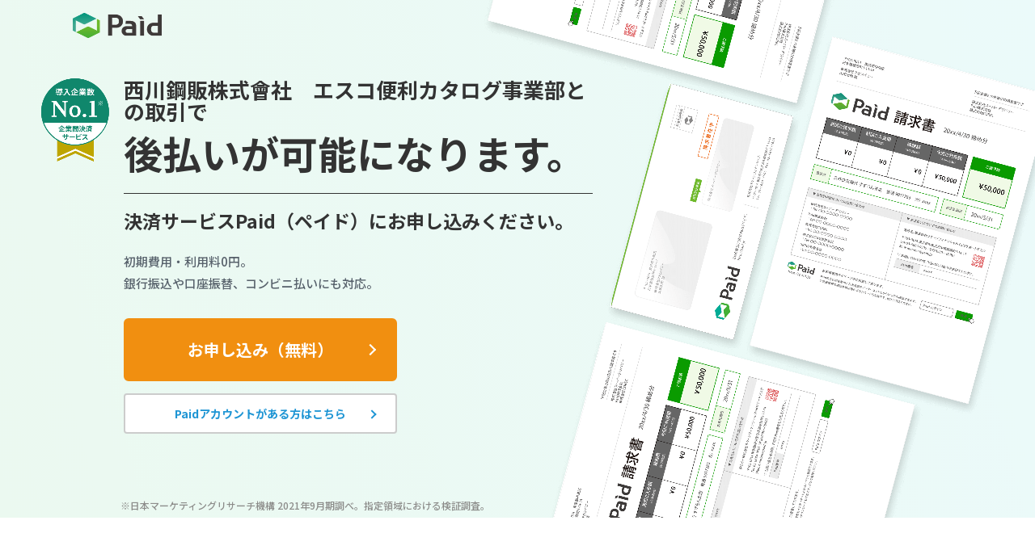

--- FILE ---
content_type: text/html;charset=UTF-8
request_url: https://paid.jp/v/do/lp/company_site?cid=567162
body_size: 5240
content:
<!DOCTYPE html>
<html lang="ja">
<head>
	<meta charset="UTF-8">
	<meta name="viewport" content="width=device-width, initial-scale=1.0, maximum-scale=1.0, user-scalable=0">
	<meta name="format-detection" content="telephone=no,address=no,email=no">
	<meta name="facebook-domain-verification" content="s7ewyy8292nlypq7sbqxlhimr6vvj7" />
	
	
	
	<meta name="description" content="

	
	
		株式会社ラクーンフィナンシャルが運営するPaid（ペイド）は、西川鋼販株式會社　エスコ便利カタログ事業部との取引きに初回から掛け払い（後払い）がご利用いただけるBtoB掛け払い決済サービスです。初期費用、利用料0円。 実際の取引金額以外の費用は発生しません。
	
">
	<title>

	
	
		西川鋼販株式會社　エスコ便利カタログ事業部 ｜BtoB掛け払い（後払い）決済サービス「Paid（ペイド）」
	
</title>
	<link rel="shortcut icon" href="/img/common/favicon.ico">
	<link rel="apple-touch-icon" href="/img/common/logo/bookmark_00.png">
	<link rel="stylesheet" href="/css/import.css?20221021" type="text/css">
	<link rel="stylesheet" href="/css/common.css?20231128" type="text/css">
	<link href="/css/pre/pre_login.css?20251107" rel="stylesheet" type="text/css" />
	<link href="/css/pre/header.css?20251107" rel="stylesheet" type="text/css" />
	<link href="/css/pre/footer.css?20251107" rel="stylesheet" type="text/css" />
	
	<script src="/js/jquery-3.3.1.min.js?2018041101"></script>
	<script src="/js/contents/pre_login.js?2018040401" async></script>
	<script type="text/javascript" charset="utf-8" src="/js/companydata.js?20250807" defer></script>
	<link rel="preconnect" href="https://fonts.googleapis.com">
	<link rel="preconnect" href="https://fonts.gstatic.com" crossorigin>
	<link rel="preload" as="style" fetchpriority="high" href="https://fonts.googleapis.com/css2?family=Noto+Sans+JP:wght@400;500;700&family=Roboto:wght@300;400;500;700&display=swap">
	<link rel="stylesheet" href="https://fonts.googleapis.com/css2?family=Noto+Sans+JP:wght@400;500;700&family=Roboto:wght@300;400;500;700&display=swap" media="print" onload="this.media='all'">
	<noscript><link rel="stylesheet" href="https://fonts.googleapis.com/css2?family=Noto+Sans+JP:wght@400;500;700&family=Roboto:wght@300;400;500;700&display=swap"></noscript>
	
</head>
<body>
	

<!-- Google Tag Manager (noscript) -->
<noscript><iframe src="https://www.googletagmanager.com/ns.html?id=GTM-M7554D"
height="0" width="0" style="display:none;visibility:hidden"></iframe></noscript>
<!-- End Google Tag Manager (noscript) -->
	
		
	
	
		
		
	
<link rel="stylesheet" href="/css/pre/past_buyer.css" type="text/css">
<link rel="stylesheet" href="/css/pre/company_site.css?20241209" type="text/css">

<main id="company_site" class="co-pt0">
	<section>
		<section class="main">
			<div class="header">
				<img src="/img/contents/lp/company_site/logo_00.gif" alt="paid">
			</div>
			<div class="pre-in-box">
				<div class="catch_l">
					<img src="/img/contents/lp/company_site/lp_mv_no1_logo.png" class="no1_logo" alt="">
					<div class="txt_caption">
						<span class="txt_lead">西川鋼販株式會社　エスコ便利カタログ事業部との取引で</span>
						<h1>後払いが可能に<span class="txt-br">なります。</span></h1>
						<span class="txt_lead_cv">決済サービスPaid（ペイド）に<span class="txt-br">お申し込みください。</span></span>								
						<p>初期費用・利用料0円。<br>銀行振込や口座振替、コンビニ払いにも対応。</p>
						
					</div>
					
						<div class="catch_l pc-only">
							<a href="/s/entry/member/mail?lp=567162" rel="nofollow" class="co-lp-btn">お申し込み（無料）</a>
						</div>
						<div class="catch_l pc-only">
							<a href="/s/newDealLogin?cid=567162&route=0" rel="nofollow" class="co-lp-btn-white">Paidアカウントがある方はこちら</a>
						</div>
					
				</div>
				<div class="catch_r">
					<p class="pc-tab-only"><img src="/img/contents/lp/company_site/mv_pc_01.png" alt=""></p>
					<p class="sp-only"><img src="/img/contents/lp/company_site/mv_sp_00.png" alt=""></p>
					<p class="tab-only"><img src="/img/contents/lp/company_site/mv_sp_00.png" alt=""></p>
				</div>
				<p class="attention">※日本マーケティングリサーチ機構 2021年9月期調べ。<br class="co-sp-only">指定領域における検証調査。</p>						
			</div>
			<div class="catch_l sp-btn sp-only">
				
					
						<a href="/s/entry/member/mail?lp=567162" rel="nofollow" class="co-lp-btn-sp">お申し込み（無料）</a>
						<br class="tab-only">
						<a href="/s/newDealLogin?cid=567162&route=0" rel="nofollow" class="co-lp-btn-white">Paidアカウントがある方はこちら</a>
					
					
				
			</div>
		</section>
		<section class="about">
			<div class="pre-in-box">
				<h2 class="pre-push-txt">Paidとは</h2>
				<p class="sp_txtl">Paid（ペイド）は株式会社ラクーンフィナンシャルが提供する、
					<span class="font-bold">企業間決済サービス</span>です。<br>
					Paidにお申し込みいただくと、当社との取引で後払いが利用できます。
				</p>
				<p class="sp_txtl_sub">※株式会社ラクーンフィナンシャルは、株式会社ラクーンホールディングス（東証プライム上場）の100%出資会社です。</p>
				<img src="/img/contents/lp/company_site/lp_service_flow_img_01.png" class="lp-fl-img pc-tab-only" alt="">
				<img src="/img/contents/lp/company_site/lp_service_flow_img_01.png" class="lp-fl-img tab-only" alt="">		
				<img src="/img/contents/lp/company_site/lp_service_flow_img_sp_01.png" class="lp-fl-img-sp sp-only" alt="">											
			</div>
		</section>
		<section class="pay bg-lgry">
			<div class="pre-in-box">
				<h2 class="pre-push-txt">お支払い方法を選択できます</h2>
				<p class="sp_txtl">複数のお支払い方法と締め日・支払い日からご自由にお選びいただけます。</p>
				<div class="mem-charge">
					<div class="container">
						<div class="title_cost"><span>初期費用・利用料</span></div>
						<div class="title_pay">お支払い方法</div>
						<div class="title_cond">お支払い条件</div>
						<div class="title_how">ご注意事項</div>
						<div class="cost"><p><span>0</span>円</p></div>
						<div class="pay_kou">口座振替</div>
						<div class="pay_bank">銀行振込</div>
						<div class="pay_con">コンビニ払い</div>
						<div class="cond_bank_kou"><p>20日締め翌月20日払い<br>または<br>末締め翌月末支払い<span class="sp-only"><br>※銀行振込およびコンビニ払いの場合振込手数料はお客様負担</span></p></div>
						<div class="note_bank_kou"><p>振込手数料は<span class="dsply-inblk">お客様負担</span></p></div>
						<div class="note_con"><p>手数料不要</p></div>
					</div>
					<p class="hosoku_txtl">※口座振替を選択された場合、審査完了後「口座振替依頼書」を郵送いたします。 同封の返送用封筒にてご返送ください。</p>					
					<p class="hosoku_txtl_02">※銀行振込の請求書をクレジットカード払いにすることができます。詳しくは<a href="/v/contents/lp/paid-invoice-card.jsp?adparam1=companyLp" target="_blank">こちら</a></p>					
				</div>
			</div>
		</section>
		<section class="start">
			<div class="pre-in-box">
				<h2 class="pre-push-txt">ご利用開始までの流れ</h2>
				<ol class="lo-three-box border arrow">
					<li>
						<figure class="image"><img src="/img/contents/lp/company_site/lp_regist.png" alt=""></figure>
						<h3>お申し込み</h3>
						<p class="lp-txt-width">Paidのお申し込みフォームに会社情報を記入して送信します。</p>
					</li>
					<li>
						<figure class="image"><img src="/img/contents/lp/company_site/lp_judge.png" alt=""></figure>
						<h3 class="with-date">ご利用審査</h3>
						<p class="lp-txt-width">ご利用には審査がございます。<br><span>※最短即時～3営業日程度</span></p>
					</li>
					<li>
						<figure class="image"><img src="/img/contents/lp/company_site/lp_start.png" alt=""></figure>
						<h3>ご利用開始</h3>
						<p class="lp-txt-width">Paidよりお手続き完了の旨メールでお知らせします。</p>
					</li>
				</ol>
			</div>
		</section>			
		<section class="faq bg-lgry">
			<div class="pre-in-box">
				<h2 class="pre-push-txt">よくあるご質問</h2>
				<div class="four-faq-wrap border">
					<ul class="faq-four-box">
						<li class="faq-box">
							<dl>
								<dt>申し込み後すぐに使えるようになりますか？</dt>
								<dd>初回のみ審査がございます。<br>最短即時～3営業日程度いただきます。</dd>
							</dl>
						</li>
						<li class="faq-box">
							<dl>
								<dt>サービスの利用にあたり、費用はかかりますか？</dt>
								<dd>かかりません。<br>無料でご利用いただけます。</dd>
							</dl>
						</li>
						<li class="faq-box">
							<dl>
								<dt>請求書は郵送してもらえますか？</dt>
								<dd>はい。郵送します。メールでもお送りしますので、<br>Webからもダウンロードしていただけます。</dd>
							</dl>
						</li>
						<li class="faq-box">
							<dl>
								<dt>請求書発行タイミングはいつですか？</dt>
								<dd>20日締めの場合：翌営業日<br>末締めの場合：翌月初3営業日　に発行いたします。</dd>
							</dl>
						</li>
					</ul>
				</div>
			</div>
		</section>	
		<section class="end">
			<div class="pre-in-box">
				
					
						<div class="pre-in-box">
							<h3 class="title">Paid決済の<span class="dsply-inblk">お申し込みはこちら</span></h3>
							<div class="catch_l sp-btn">
								<a href="/s/entry/member/mail?lp=567162" rel="nofollow" class="co-lp-btn">お申し込み（無料）</a>
							</div>
						</div>
						<aside class="fixed-cv-area-wrap">
							<div class="fixed-cv-area">
									<a href="/s/entry/member/mail?lp=567162" rel="nofollow" class="co-lp-btn">お申し込み（無料）</a>
							</div>
						</aside>
						<script>
						$(function() {
							$(window).scroll(function() {
								const posNow = $(this).scrollTop();
								const posFirstView = $('.about').offset().top;
								const posConversionArea = $('.end').offset().top - $(window).height();
								const fixedElement = $('.fixed-cv-area-wrap');
								if (posNow > posFirstView && posNow < posConversionArea) {
									fixedElement.addClass('scroll-pos');
								} else if (posNow > posConversionArea || posNow < posFirstView) {
									fixedElement.removeClass('scroll-pos');
								}
							});
						});
						</script>
					
					
				
			</div>
		</section>
	</section>
</main>


	
			<div id="lp_foot">
			<div class="pre-in-box">
				<div id="page-top" style=""><p><a href="#"></a></p></div>
				<div class="com_area co-tal f-menu-area lp_new_footer">
				<p class="footer-txt">
					<span>サービス運営：株式会社ラクーンフィナンシャル</span><br>
					<span>親会社：株式会社ラクーンホールディングス（東証プライム上場）</span><br>
					所在地：<span class="json_address_tokyo"></span><br>
					設立：2010年10月<br>
                    資本金：<span class="co-mr10 json_capital_financial"></span><br>
					<span>※セキュリティの国際規格「ISO27001」を取得済み。</span>
				</p>
				<p class="prime-logo">
					<img src="/img/contents/lp/company_site/lp_prime_logo_00.png" class="lp-footer-logo" alt="">			
					<img src="/img/contents/lp/company_site/lp_iso_logo_00.png" class="lp-footer-logo" alt="">		
				</p>		
				</div>
				<div class="copyright-ssl co-tac">
					<p class="ssl">Paidは個人情報を暗号化して送信するSSLに対応しています。</p>
					<p class="copyright">(C) 2011 RACCOON HOLDINGS, Inc.</p>
				</div>
			</div>
         <script type="application/ld+json">
            {
                "@context": "http://schema.org",
                "@id": "https://paid.jp/",
                "@type": "Organization",
                "name": "Paid",
                "url": "https://paid.jp/",
                "logo": "https://paid.jp/img/pre_login/index/paid_txt_00.png",
                "brand": {
                    "@type": "Service",
                    "name": "Paid"
                },
                "parentOrganization": "株式会社ラクーンフィナンシャル",
                "contactPoint": [
                    {
                        "@type": "ContactPoint",
                        "url": "https://paid.jp/fumi/r/serviceInquiry/input",
                        "contactType": "customer service",
                        "areaServed": "JP",
                        "availableLanguage": "Japanese"
                    },
                    {
                        "@type": "ContactPoint",
                        "telephone": "+81-3-6774-8482",
                        "contactType": "customer service",
                        "areaServed": "JP",
                        "availableLanguage": "Japanese"
                    }
                ],
                "sameAs": [
                    "https://www.facebook.com/paid.jp/",
                    "https://twitter.com/paid_jp/"
                ]
            }
        </script>
		</div>		
		<script type="text/javascript">
		$(function(){
			$('a[href^="#"]').click(function() {
				var speed = 800;
				var href= $(this).attr("href");
				var target = $(href == "#" || href == "" ? 'html' : href);
				var position = target.offset().top;
		
				$('body,html').animate({scrollTop : position - 145}, speed , 'swing');
				return false;
			});
		});
		</script>
	
	

    <script type="text/javascript">
    var dataLayer = dataLayer || [];
    var ga4 = {
        track: function(track_id) {
            dataLayer.push({
                'ga4_event_name': 'tracking',
                'ga4_event_param1': {'name': 'track_id', 'value': track_id},
                'ga4_event_param2': undefined,
                'ga4_event_param3': undefined,
                'event': 'ga4_event'
            });
        }
    };
    
    
    </script>
    <!-- Google Tag Manager -->
    <script>(function(w,d,s,l,i){w[l]=w[l]||[];w[l].push({'gtm.start':
    new Date().getTime(),event:'gtm.js'});var f=d.getElementsByTagName(s)[0],
    j=d.createElement(s),dl=l!='dataLayer'?'&l='+l:'';j.async=true;j.src=
    'https://www.googletagmanager.com/gtm.js?id='+i+dl;f.parentNode.insertBefore(j,f);
    })(window,document,'script','dataLayer','GTM-M7554D');</script>
    <!-- End Google Tag Manager -->
</body>
</html>

--- FILE ---
content_type: text/css
request_url: https://paid.jp/css/pre/pre_login.css?20251107
body_size: 31717
content:
@charset "utf-8";
html {
	max-width: 100%;
	overflow-x: hidden;
	overflow-y: auto;
	-webkit-overflow-scrolling: touch;
}
body {
	min-width: 0;
	-webkit-overflow-scrolling: touch;
	color: #000;
}
@media screen and (min-width: 941px) {
	html,
	body {
		overflow-y: visible!important;
	}
} 
* { -webkit-text-size-adjust: none; }
a,span { text-indent: 0; }
a:link,a:visited,a:hover { color: #1e95d4; }
a[href^='tel'],
a[href^='tel']:hover {
	cursor: default;
	text-decoration: none;
	color: #333333;
}
.pre-page-ttl a[href^='tel']:hover { color: #ffffff; }
img { -webkit-backface-visibility: hidden;}
/* TAB/SP */
@media screen and (max-width: 940px) {
	a[href^='tel'],
	a[href^='tel']:hover { color: #1e95d4; }
}

/* コンテンツ（共通）
-------------------------------------------------- */
main {
	min-height: calc(100vh - 670px);
	line-height: 1.75;
	display: block;
	position: relative;
	padding-top: 60px;
}
header.header-simple ~ main {
	padding-top: 0;
	min-height: calc(100vh - 150px);
	padding-bottom: 1px;
}
.pre-in-box {
	max-width: 1024px;
	width: 86%;
	margin: 0 auto;
	padding: 55px 0 100px;
}
.pre-in-box.adjust-padding {padding: 100px 0;}
.pre-in-box.box-w960 { max-width: 960px; }
/* パンくず */
.topic-path {
	width: 86%;
	max-width: 1200px;
	margin: 22px auto;
	font-size: 14px;
}
.topic-path li {
	display: inline;
	vertical-align: middle;
}
.topic-path li:not(:last-child):after {
	content: '';
	display: inline-block;
	vertical-align: 1px;
	width: 8px;
	height: 8px;
	border-top: 1px #666666 solid;
	border-right: 1px #666666 solid;
	transform: rotate(45deg);
	margin: 0 13px 0 10px;
}

@media screen and (max-width: 940px) {
	main {padding-top: 60px;}
	.pre-in-box {padding: 35px 0 60px;}
	.pre-in-box.adjust-padding {padding: 80px 0;}
}
/* SP */
@media screen and (max-width: 670px){
	.topic-path {
		width: 92%;
		margin: 10px auto;
		font-size: 12px;
	}
	.topic-path li:not(:last-child):after {
		margin: 0 8px 0 5px;
		width: 6px;
		height: 6px;
	}
	.pre-in-box {
		width: 90%;
		padding: 15px 0 30px;
	}
	.pre-in-box.adjust-padding {padding: 40px 0;}
}

/* 見出しフォント（共通）
-------------------------------------------------- */
.font-num {
	font-family: 'Roboto';
	font-size: 34px;
	line-height: calc( 36 / 34);
	font-weight: 400;
}
.font-sc01 {
	font-size: 38px;
	line-height: calc( 50 / 38);
	font-weight: 400;
}
.font-sc02 {
	font-size: 36px;
	line-height: calc( 50 / 36);
	font-weight: 400;
}
.font-sc03 {
	font-size: 26px;
	line-height: calc( 40 / 26);
	font-weight: 400;
}
.font-ho01 {
	font-size: 16px;
	line-height: calc( 26 / 16);
	font-weight: 400;
}
@media screen and (max-width: 940px) {
	.font-sc01{
		font-size: 32px;
		line-height: calc( 42 / 32);
	}
	.font-sc02 {
		font-size: 28px;
		line-height: calc( 38 / 28);
	}
	.font-sc03 {
		font-size: 22px;
		line-height: calc( 32 / 22);
	}
	.font-ho01 {
		font-size: 15px;
		line-height: calc( 25 / 15);
	}
}
@media screen and (max-width: 670px){
	.font-sc01 {
		font-size: 26px;
		line-height: calc( 34 / 26);
	}
	.font-sc02 {
		font-size: 22px;
		line-height: calc( 30 / 22);
	}
	.font-sc03 {
		font-size: 18px;
		line-height: calc( 26 / 18);
	}
	.font-ho01 {
		font-size: 15px;
		line-height: calc( 24 / 15);
	}
}


/****** 背景 ******/
/* グレー */
.bg-lgry { background-color: #f6f6f6; }
.bg-gray {background: #eee;}
.bg-yellowgreen {background-color: #EBF9F0;}
.bg-yellowgreen02 {background-color: #E0F8DA;}
.bg-white{background-color: #FFF;}
/*** グラデーション ***/
/* 青→緑 */
.bg-bl-grn {
	background-color: #23a1c7;
	background: linear-gradient(30deg, #23a1c7 0, #23a1c7 40%, #13b281 60%, #13b281 100%);
}
/* 緑→黄緑 */
.bg-grn-ygrn {
	background-color: #00a487;
		background:linear-gradient(150deg, #00a487 0, #00a487 20%, #00a436 80%, #00a436 100%);
	color: #ffffff;
}

/****** リンク、文言系 ******/
.pre-fc-grn { color: #0a9b00; }
.pre-fc-blue { color: #1e95d4; }
.pre-fc-red { color: #ed4f3e; }
.pre-fc-blk { color: #333333!important; }
.pre-h-trans {
	-webkit-transition: opacity .2s;
	transition: opacity .2s;
}
.pre-h-trans:hover {
	opacity: 0.7;
	text-decoration: none;
}
.pre-h-trans:hover .link-arw,
.pre-h-trans:hover .link-blank { text-decoration: underline; }
.pre-page-ttl {
	text-align: center;
	color: #ffffff;
	padding: 50px 10px;
	font-size: 24px;
	font-weight: 500;
	display: flex;
	flex-direction: column;
	height: 60px;
	justify-content: center;
	font-family: 'Noto Sans JP',sans-serif,'メイリオ',Meiryo,'ＭＳ Ｐゴシック';
	background: #03AF7A;
	box-sizing: border-box;
}
.pre-page-ttl .page-ttl-sub {
	font-size: 15px;
	display: block;
	margin-top: 5px;
	font-family: 'Noto Sans JP',sans-serif,'メイリオ',Meiryo,'ＭＳ Ｐゴシック';
}
.pre-page-ttl.ttl-repletion { align-items: center; }
.pre-page-ttl.ttl-repletion .subborder { 
	font-size: 15px; 
	border: 1px solid #fff; 
	padding: 2px 12px 1px; 
	border-radius: 5px; 
	margin-bottom: 9px;
}
.page-ttl-sub .tel-icn {
	background: url('/img/common/icon/tel_00.png') left 6px center no-repeat;
	background-size: 15px auto;
	padding-left: 25px;
	font-weight: bold;
	color: #ffffff;
}
.pre-push-txt,
.pre-push-sub,
.pre-head {
	line-height: 1.9;
	text-align: center;
}
.pre-push-txt {
	font-size: 28px;
	margin: 30px auto 20px;
}
.pre-push-sub {
	font-size: 18px;
	margin: 20px auto 40px;
}
.pre-head {
	margin: 35px auto 40px;
}
.pre-txt {
	font-size: 15px;
	line-height: 2;
}
.pre-txt-note {
	text-align: center;
	margin: 5px auto;
}
.pre-txt-note:first-child { margin-top: 0; }
.link-arw:after {
	content: '';
	display: inline-block;
	vertical-align: middle;
	width: 8px;
	height: 8px;
	border-width: 1px 1px 0 0;
	border-style: solid;
	-ms-transform: rotate(45deg);
	-webkit-transform: rotate(45deg);
	transform: rotate(45deg);
	margin: -2px 2px 0 3px;
}
.link-blank, 
a.link-blank {color: #03AF7A;}
.link-blank:hover,
a.link-blank:hover {color: #038059;}
.link-blank:hover::after {
	background: url("data:image/svg+xml,%3Csvg xmlns='http://www.w3.org/2000/svg' xmlns:xlink='http://www.w3.org/1999/xlink' width='16' height='13.999' viewBox='0 0 16 13.999'%3E%3Cdefs%3E%3CclipPath id='clip-path'%3E%3Cpath d='M13,12H10.889V2.933H0V1H13V12Z' transform='translate(475 6878.529)' fill='%23038059' stroke='%23707070' stroke-width='1'/%3E%3C/clipPath%3E%3C/defs%3E%3Cg transform='translate(-472 -6879.53)'%3E%3Cg transform='translate(472 6882.823)'%3E%3Cpath d='M2,1A1,1,0,0,0,1,2V9a1,1,0,0,0,1,1h9a1,1,0,0,0,1-1V2a1,1,0,0,0-1-1H2M2,0h9a2,2,0,0,1,2,2V9a2,2,0,0,1-2,2H2A2,2,0,0,1,0,9V2A2,2,0,0,1,2,0Z' transform='translate(0 -0.294)' fill='%23038059'/%3E%3Crect width='11' height='2' transform='translate(1 0.706)' fill='%23038059'/%3E%3C/g%3E%3Cg clip-path='url(%23clip-path)'%3E%3Cpath d='M2,1A1,1,0,0,0,1,2V9a1,1,0,0,0,1,1h9a1,1,0,0,0,1-1V2a1,1,0,0,0-1-1H2M2,0h9a2,2,0,0,1,2,2V9a2,2,0,0,1-2,2H2A2,2,0,0,1,0,9V2A2,2,0,0,1,2,0Z' transform='translate(475 6879.529)' fill='%23038059'/%3E%3C/g%3E%3C/g%3E%3C/svg%3E%0A") no-repeat;
}
.link-blank::after {
	content: "";
	background: url("data:image/svg+xml,%3Csvg xmlns='http://www.w3.org/2000/svg' xmlns:xlink='http://www.w3.org/1999/xlink' width='16' height='13.999' viewBox='0 0 16 13.999'%3E%3Cdefs%3E%3CclipPath id='clip-path'%3E%3Cpath d='M13,12H10.889V2.933H0V1H13V12Z' transform='translate(475 6878.529)' fill='%23fff' stroke='%23707070' stroke-width='1'/%3E%3C/clipPath%3E%3C/defs%3E%3Cg transform='translate(-472 -6879.53)'%3E%3Cg transform='translate(472 6882.823)'%3E%3Cpath d='M2,1A1,1,0,0,0,1,2V9a1,1,0,0,0,1,1h9a1,1,0,0,0,1-1V2a1,1,0,0,0-1-1H2M2,0h9a2,2,0,0,1,2,2V9a2,2,0,0,1-2,2H2A2,2,0,0,1,0,9V2A2,2,0,0,1,2,0Z' transform='translate(0 -0.294)' fill='%2303af7a'/%3E%3Crect width='11' height='2' transform='translate(1 0.706)' fill='%2303af7a'/%3E%3C/g%3E%3Cg clip-path='url(%23clip-path)'%3E%3Cpath d='M2,1A1,1,0,0,0,1,2V9a1,1,0,0,0,1,1h9a1,1,0,0,0,1-1V2a1,1,0,0,0-1-1H2M2,0h9a2,2,0,0,1,2,2V9a2,2,0,0,1-2,2H2A2,2,0,0,1,0,9V2A2,2,0,0,1,2,0Z' transform='translate(475 6879.529)' fill='%2303af7a'/%3E%3C/g%3E%3C/g%3E%3C/svg%3E%0A") no-repeat;
	position: relative;
	width: 16px;
	height: 14px;
	display: inline-block;
	text-align: left;
	margin-left: 6px;
	margin-right: 0px;
}
.link-txt,
.link-txt:link,
.link-txt:visited {
	padding: 0 3px;
	display: inline-block;
	vertical-align: middle;
	text-decoration: underline;
}
.link-txt:hover { text-decoration: none; }
/* 下線グラデーションタイトル */
.pre-sub-title {
	text-align: center;
	margin-bottom: 35px;
	line-height: 1.4;
}
.pre-sub-title:after {
	content: '';
	display: block;
	height: 4px;
	width: 30px;
	background-color: #8ec718;
	background:linear-gradient(90deg, #009d63 30%, #8ec718 70%);
}
main:not(#pre-index):not(#pre-buyer) .pre-sub-title {
	font-size: 21px;
	position: relative;
	padding-top: 40px;
	line-height: 1.4;
	font-family: 'Noto Sans JP',sans-serif,'メイリオ',Meiryo,'ＭＳ Ｐゴシック';
}
main:not(#pre-index):not(#pre-buyer) .pre-sub-title:after {
	position: absolute;
	top: 0;
	left: calc(50% - 15px);
}

/****** 表系 ******/
.pre-tbl-basic {
	display: flex;
	justify-content: center;
	flex-wrap: wrap;
	max-width: 800px;
	margin: 30px auto 0;
	font-size: 15px;
	line-height: 1.6;
}
.pre-tbl-basic .tbl-th,
.pre-tbl-basic .tbl-td {
	border-color: #cccccc;
	border-style: solid;
	padding: 10px 20px;
}
.pre-tbl-basic .tbl-th:first-of-type { border-width: 1px; }
.pre-tbl-basic .tbl-td:first-of-type { border-width: 1px 1px 1px 0; }
.pre-tbl-basic .tbl-th {
	flex-basis: calc(15% - 42px);
	background-color: #f6f6f6;
	border-width: 0 1px 1px 1px;
	align-items: center;
	display: flex;
	justify-content: center;
}
.pre-tbl-basic .tbl-td {
	flex-basis: calc(85% - 41px);
	border-width: 0 1px 1px 0;
}
/****** モーダル ******/
.modal-area,
.loding-area-parent,
.modal-blk-area,
.modal-clear-area {
	position: fixed;
	width: 100%;
	height: 100%;
	left: 0;
	top: 0;
	z-index: 99999;
}
.modal-blk-area,
.modal-clear-area { background-color: #000000; }
.modal-blk-area { opacity: 0.4; }
.modal-clear-area { opacity: 0; }
.loding-area,
.modal-area .modal-box {
	background-color: #ffffff;
	border: 1px #bfbfbf solid;
	border-radius: 5px;
	box-shadow: 0 0 15px 5px rgba(100,100,100,0.5);
	position: relative;
	margin: 0 auto;
	z-index: 99999;
}
.modal-area .modal-box {
	max-width: 600px;
	width: 90%;
	top: 10vh;
}
.loding-area {
	width: 45px;
	padding: 20px;
	top: 30vh;
}
.modal-area .modal-box.error-box { background-color: #ffe7e7; }
.modal-area .modal-box .data-table { border-top: 1px #eaeaea solid; }
.modal-area .modal-box .f-mclose {
	position: absolute;
	right: 5px;
	top: 5px;
	text-indent: -100px;
	overflow: hidden;
	width: 20px;
	height: 20px;
	padding: 10px;
	cursor: pointer;
}
#pre-certification .modal-area .pre-fo-area { padding: 40px 0; }
.modal-area .pre-fo-area .pre-fo-errmark { font-size: 16px; }
.modal-area .modal-box .f-mclose:before,
.modal-area .modal-box .f-mclose:after {
	content: '';
	display: block;
	position: absolute;
	width: 20px;
	height: 2px;
	background-color: #4d4d4d;
	border-radius: 2px;
	top: 20px;
	left: 10px;
}
.modal-area .modal-box .f-mclose:before {
	-ms-transform: rotate(45deg);
	-webkit-transform: rotate(45deg);
	transform: rotate(45deg);
}
.modal-area .modal-box .f-mclose:after {
	-ms-transform: rotate(-45deg);
	-webkit-transform: rotate(-45deg);
	transform: rotate(-45deg);
}
.modal-area .modal-box .modal-txt>p,
.modal-area .modal-box p.modal-txt {
	color: #222222;
	font-size: 16px;
}
.modal-area .modal-box .modal-txt {
	padding: 40px 35px;
	text-align: center;
}
.on-modal { overflow-y: scroll; }

/*** 会社情報モーダル ***/
/* 会社名 */
.modal-area.mem-info .modal-box .info-head {
	padding: 20px 40px;
	font-size: 18px;
	border-bottom: 1px #e3e3e3 solid;
	cursor: move;
	color: #222222;
	border-radius: 5px 5px 0 0;
	text-align: left;
}
.modal-area.mem-info .modal-box .info-head:hover { background-color: #fafafa; }
/* 情報枠 */
.modal-box .mem-info-area {
	padding: 26px 40px 30px;
	height: calc(70vh - 60px)!important;
	min-height: 200px;
	overflow-y: auto;
	overflow-x: hidden;
}
.modal-box .mem-info-area .data-table {
	width: 100%;
	border-top: none;
	margin-bottom: 40px;
}
.modal-area .mem-info-area .data-table th { width: 130px; }
/*** 情報テーブル ***/
.modal-area .data-table { width: 100%; }
.modal-area .data-table.t-brdr { border-top: 1px #e3e3e3 solid; }
.modal-area .data-table th,
.modal-area .data-table td {
	border-bottom: 1px #e3e3e3 solid;
	vertical-align: middle;
	text-align: left;
}
.modal-area .data-table th {
	font-weight: bold;
	padding: 10px 10px 10px 0;
}
.modal-area .data-table td { padding: 10px 0; }
.modal-area .data-table .sub-notetxt {
	color: #666666;
	font-weight: normal;
}
.modal-area .data-table input[type='text'],.data-table input[type='password'],
.modal-area .data-table input[type='tel'],.data-table input[type='number'],.data-table textarea { margin: 5px 0; }
.modal-area .data-table .add-box { margin-bottom: 5px; }
/* TAB/SP */
@media screen and (max-width: 940px) {
	header.header-simple ~ main { min-height: calc(100vh - 130px); }
	.pre-txt-note { margin: 15px auto; }
	.pre-in-box + div .ssl-area { margin-top: 0; }
	.pre-push-sub { margin-top: -15px; }
	.pre-head { margin-top: 20px; }
}
/* TAB */
@media screen and (max-width: 940px) and (min-width: 671px) {
	.pre-sub-title { margin-bottom: 30px; }
	.pre-push-txt {
		font-size: 24px;
		margin: 15px auto 35px;
	}
	.pre-head { margin-bottom: 20px; }
	.pre-txt { font-size: 14px; }
}
/* SP */
@media screen and (max-width: 670px){
	.pre-page-ttl {
		font-size: 22px;
		height: 70px;
		padding: 0;
	}
	.pre-page-ttl .page-ttl-sub { font-size: 13px; }
	.pre-sub-title {
		margin-bottom: 25px;
		font-size: 14px;
	}
	.pre-page-ttl.ttl-repletion .subborder {
		margin-bottom: 0;
		font-size: 11px;
	}
	main:not(#pre-index):not(#pre-buyer) .pre-sub-title {
		padding-top: 25px;
		margin-bottom: 25px;
		font-size: 18px;
	}
	.pre-push-txt {
		font-size: 15px;
		margin: 5px auto 20px;
	}
	.pre-push-sub {
		font-size: 14px;
		margin-bottom: 20px;
		display: grid;
	}
	.pre-head {
		margin: 15px auto 30px;
	}
	.pre-txt {
		font-size: 14px;
		line-height: 1.8;
	}
	/****** 表系 ******/
	.pre-tbl-basic { display: block; }
	.pre-tbl-basic .tbl-td,
	.pre-tbl-basic .tbl-td:first-of-type { border-width: 0 1px 1px 1px; }
	/****** モーダル ******/
	.modal-box .mem-info-area,
	.modal-area.mem-info .modal-box .info-head { padding: 20px; }
	.modal-area .data-table,
	.modal-area .data-table tbody,
	.modal-area .data-table tr,
	.modal-area .data-table th,
	.modal-area .data-table td { display: block; }
	.modal-area .data-table th {
		border-bottom: 0;
		width: 100%;
		padding: 10px 0 0;
	}
	.modal-area .data-table td { padding-top: 0; }
	.link-blank::after {
		top: 2px;
	}
}

/* フォーム
-------------------------------------------------- */
.pre-fo-area .pre-in-box { padding-bottom: 0; }
.pre-fo-area.pre-fo-complete .pre-in-box.pre-txt { padding: 20px 0 100px; }
/*** フォーム本体 ***/
.pre-fo-wrap {
	background-color: #f6f6f6;
	padding: 40px 20px;
}
.pre-fo-wrap .pre-fo-inner {
	max-width: 720px;
	margin: 0 auto;
	line-height: 1.8;
}
.pre-fo-wrap .pre-fo-inner + .pre-fo-inner { margin-top: 45px; }
.pre-fo-wrap .pre-fo-head {
	font-size: 18px;
	margin: -5px auto 10px;
}
.pre-fo-wrap .pre-fo-head:before {
	content: '';
	display: inline-block;
	vertical-align: middle;
	width: 0;
	height: 0;
	border-style:	solid;
	border-color: #333333 transparent;
	border-width: 0.7em 0.4em 0;
	margin: -2px 2px 0 0;
}
.pre-fo-wrap .pre-fo-inner .pre-fo-input {
	display: flex;
	flex-wrap: wrap;
	align-items: flex-start;
	padding: 10px 0;
	border-top: 1px #cccccc solid;
	font-size: 15px;
}
.pre-fo-wrap .pre-fo-inner .pre-fo-input:last-child { border-bottom: 1px #cccccc solid; }
.pre-fo-area.pre-fo-confirm .pre-fo-inner .pre-fo-input { padding: 13px 0 9px; }
.pre-fo-wrap .pre-fo-inner .pre-fo-cap {
	flex-basis: 220px;
	font-weight: bold;
	font-size: 15px;
	padding-right: 10px;
		padding-top: 10px;
}
.pre-fo-area.pre-fo-confirm .pre-fo-inner .pre-fo-cap { padding-top: 0; }
.pre-fo-wrap .pre-fo-inner .fo-req:before {
	content: '必須';
	display: inline-block;
	padding: 2px 5px;
	border-radius: 2px;
	background-color: #ed4f3e;
	color: #ffffff;
	font-size: 11px;
	font-weight: normal;
	margin-right: 10px;
	vertical-align: middle;
	line-height: 1.4;
}
.pre-fo-wrap .pre-fo-inner .pre-fotxt {
	flex-basis: calc(100% - 230px);
	word-break: break-all;
}
.pre-fo-wrap .pre-fo-ex {
	color: #666666;
	display: block;
	font-size: 13px;
	line-height: 1.2;
	margin: 4px 0 0;
}
.pre-fo-wrap input + p.pre-fo-ex { display: inline-block; }
.pre-fo-privacy {
	font-size: 14px;
	text-align: center;
	margin: 35px auto 0;
	width: 90%;
	line-height: 1.8;
}
.pre-fo-privacy02 {
	font-size: 14px;
	text-align: center;
	margin: 35px auto 0;
	width: 100%;
	line-height: 1.8;
}
p[class^="pre-fo-privacy"] a.co-writing-link {
	transform: translateY(-1px);
}
.pre-fo-btnarea {
	text-align: center;
	margin-top: 40px;
}
.tax-select-box {
	border:1px solid #ccc;
	border-radius: 5px;
    background-color: #fff;
    padding: 10px 20px 20px 20px;
	margin: 0 0 10px 0;
}
.pre-fo-input-sub {
	border-bottom: 1px solid #ccc;
    padding: 15px 5px;
}
@media screen and (max-width: 940px) {
	p[class^="pre-fo-privacy"] a.co-writing-link {
		transform: translateY(-2px);
	}	
}
/****** 入力部分 ******/
.pre-fo-area input[type='text'],
.pre-fo-area input[type='tel'],
.pre-fo-area input[type='email'],
.pre-fo-area input[type='password'],
.pre-fo-area input[type='url'],
.pre-fo-area input[type='number'],
.pre-fo-area textarea,
.pre-fo-area select {
	border: 1px #cccccc solid;
	border-radius: 5px;
	background-color: #ffffff;
	-moz-appearance: none;
	-webkit-appearance: none;
	appearance: none;
	font-size: 14px;
	padding: 5px 7px;
	height: 33px;
	margin: 6px 5px 6px 0;
	box-sizing: border-box;
	outline: none;
	vertical-align: middle;
	font-family: 'Noto Sans JP',sans-serif,Meiryo,'ＭＳ Ｐゴシック';
}
/* エラー */
.pre-fo-area input[type='text'].pre-fo-err,
.pre-fo-area input[type='tel'].pre-fo-err,
.pre-fo-area input[type='email'].pre-fo-err,
.pre-fo-area input[type='password'].pre-fo-err,
.pre-fo-area input[type='url'].pre-fo-err,
.pre-fo-area input[type='number'].pre-fo-err,
.pre-fo-area textarea.pre-fo-err,
.pre-fo-area select.pre-fo-err { border-color: #ed5747; }
/* フォーカス */
.pre-fo-area input[type='text']:focus,
.pre-fo-area input[type='tel']:focus,
.pre-fo-area input[type='email']:focus,
.pre-fo-area input[type='password']:focus,
.pre-fo-area input[type='url']:focus,
.pre-fo-area input[type='number']:focus,
.pre-fo-area textarea:focus,
.pre-fo-area select:focus {
	background-color: #fafffa;
	border-color: #23a51a;
}
/* disabled */
.pre-fo-area input[type='text'][disabled],
.pre-fo-area input[type='tel'][disabled],
.pre-fo-area input[type='email'][disabled],
.pre-fo-area input[type='password'][disabled],
.pre-fo-area input[type='url'][disabled],
.pre-fo-area input[type='number'][disabled],
.pre-fo-area textarea[disabled],
.pre-fo-area select[disabled] {
	background-color: #e2e2e2;
	border-color: #c3c3c3!important;
	color: #999999;
	opacity: 1;
}
/* 入力欄の長さ */
.pre-fo-area .pre-fo-vs {
	max-width: 50px;
	width: 20%;
}
.pre-fo-area .pre-fo-s {
	max-width: 100px;
	width: 28%;
}
.pre-fo-area .pre-fo-m {
	max-width: 130px;
	width: 34%;
}
.pre-fo-area .pre-fo-s-price {
	max-width: 80px;
	width: 50%;
	text-align: right;
}
.pre-fo-area .pre-fo-l {
	max-width: 350px;
	width: 80%;
}
.pre-fo-area .pre-fo-vl { width: 100%; }
.pre-fo-area .pre-fo-imedsbl {
	font-size: 16px;
	ime-mode: disabled;
}
.pre-fo-area .pre-fo-text-m {
	max-width:200px;
	height:30px;
}
.pre-fo-area .pre-fo-text-l {
	max-width:350px;
	height: 120px;
	width: 80%;
}
.pre-fo-area .pre-fo-text-vl {
	height: 120px;
	width: 100%;
}
/* プルダウン */
.pre-fo-area select {
	background: url('/img/common/icon/min_arw_g_00.gif') right 10px center no-repeat #ffffff;
	margin-right: 0;
	padding-right: 27px;
	-moz-appearance: none;
	-webkit-appearance: none;
	appearance: none;
	outline: none;
	height: auto;
}

.pre-fo-area select::-ms-expand { display: none; }
/* ラジオ・チェックボックス */
.pre-fo-area .pre-fo-inner .pre-fo-radio,
.pre-fo-area .pre-fo-inner .pre-fo-check { display: none; }
.pre-fo-area .pre-fo-inner .pre-fo-radio + label,
.pre-fo-area .pre-fo-inner .pre-fo-check + label {
	display: inline-block;
	vertical-align: middle;
	border: 1px #cccccc solid;
	border-radius: 3px;
	background-color: #ffffff;
	padding: 3px 10px 2px 8px;
	font-size: 15px;
	margin: 5px 0;
}
.pre-fo-area .pre-fo-inner .pre-fo-radio.pre-fo-err + label,
.pre-fo-area .pre-fo-inner .pre-fo-check.pre-fo-err + label { border-color: #ed5747; }
.pre-fo-area .pre-fo-inner .pre-fo-radio + label:hover,
.pre-fo-area .pre-fo-inner .pre-fo-check + label:hover { border-color: #0a9b00; }
.pre-fo-area .pre-fo-inner .pre-fo-radio:checked + label,
.pre-fo-area .pre-fo-inner .pre-fo-check:checked + label {
	color: #23a51a;
	border-color: #23a51a;
}
.pre-fo-area .pre-fo-inner .pre-fo-radio + label:before,
.pre-fo-area .pre-fo-inner .pre-fo-check:checked + label:before {
	content: '';
	display: inline-block;
	vertical-align: middle;
	margin: -2px 5px 0 0;
	background-color: #eeeeee;
	box-shadow: 0 0 0 1px #bbbbbb;
	box-sizing: border-box;
}
.pre-fo-area .pre-fo-inner .pre-fo-radio + label:before {
	width: 11px;
	height: 11px;
	border-radius: 50%;
	border: 2px #eeeeee solid;
}
.pre-fo-area .pre-fo-inner .pre-fo-radio:checked + label:before {
	background-color: #666666;
}

/****** エラー ******/
.pre-fo-area .pre-error-msg {
	max-width: 720px;
	margin: 0 auto 30px;
	border: 1px #ed4f3e solid;
	padding: 9px 10px 8px;
	color: #ed4f3e;
	font-size: 14px;
	text-align: center;
	background-color: #ffffff;
	font-weight: bold;
	box-sizing: border-box;
}
.pre-fo-area .pre-error-msg .pre-fo-errmark { margin-left: 3px; }
.pre-fo-area .pre-fo-errmark {
	font-size: 14px;
	color: #ed4f3e;
	background: url("/img/common/icon/icon_errmark_01.png") 1px 2px no-repeat;
	background-size: 16px auto;
	padding-left: 22px;
	line-height: 1.4;
	margin-top: 1px;
}
.pre-fo-area span.pre-fo-errmark { display: inline-block; }

/****** 注意事項 ******/
.pre-fo-area .pre-fo-attention-area {
	background-color: #eeeeee;
	border: 1px #cccccc solid;
	max-width: 650px;
	width: 80%;
	margin: 30px auto 0;
	padding: 15px;
	font-size: 14px;
	line-height: 1.7;
}

/****** ボタン ******/
.pre-btn {
	border-radius: 10px;
	color: #ffffff!important;
	font-weight: bold;
	display: inline-block;
	position: relative;
	text-align: center;
	box-shadow: 0 1px 2px 0 rgba(100,100,100,0.5);
	box-sizing: border-box;
	white-space: nowrap;
}
.pre-btn:hover {
	text-decoration: none;
	-webkit-transition: .1s;
	transition: .1s;
}
.pre-btn:after,
.pre-btn-input:after {
	content: '';
	display: inline-block;
	position: absolute;
	top: calc(50% - 5px);
	width: 8px;
	height: 8px;
	border-style: solid;
	border-width: 2px 2px 0 0;
}
.pre-btn:not(.pre-btn-back):after,
.pre-btn-input:not(.pre-btn-input-back):after {
	border-color: #ffffff;
	-ms-transform: rotate(45deg);
	-webkit-transform: rotate(45deg);
	transform: rotate(45deg);
}
.pre-btn.pre-btn-back:after,
.pre-btn-input.pre-btn-input-back:after {
	left: 17px;
	right: auto;
	border-color: #666666;
	-ms-transform: rotate(-135deg);
	-webkit-transform: rotate(-135deg);
	transform: rotate(-135deg);
}
/* input */
.pre-btn-input {
	display: inline-block;
	position: relative;
}
.pre-btn-input input.pre-btn {
	border: 0;
	font-family: 'Noto Sans JP',sans-serif,'メイリオ',Meiryo,'ＭＳ Ｐゴシック';
	cursor: pointer;
	margin: 0;
	-webkit-appearance: none;
	opacity: 1;
	width: 100%;
	line-height: 1.4;
	outline: none;
}
/*** サイズ ***/
/* S */
.pre-btn.pre-btn-s,
.pre-btn-input.pre-btn-s { min-width: 170px; }
.pre-btn.pre-btn-s,
.pre-btn-input.pre-btn-s input {
	font-size: 13px;
	padding: 12px 30px 11px;
}
.pre-btn.pre-btn-s:after,
.pre-btn-input.pre-btn-s:after { right: 16px; }
/* M */
.pre-btn.pre-btn-m,
.pre-btn-input.pre-btn-m { min-width: 230px; }
.pre-btn.pre-btn-m,
.pre-btn-input.pre-btn-m input {
	font-size: 15px;
	padding: 18px 38px 15px;
}
.pre-btn.pre-btn-m:after,
.pre-btn-input.pre-btn-m:after { right: 18px; }
/* L */
.pre-btn.pre-btn-l,
.pre-btn-input.pre-btn-l { min-width: 300px; }
.pre-btn.pre-btn-l,
.pre-btn-input.pre-btn-l input {
	font-size: 17px;
	padding: 23px 48px 20px;
}
.pre-btn.pre-btn-l:after,
.pre-btn-input.pre-btn-l:after { right: 25px; }
/* LL */
.pre-btn.pre-btn-ll,
.pre-btn-input.pre-btn-ll { min-width: 350px; }
.pre-btn.pre-btn-ll,
.pre-btn-input.pre-btn-ll input {
	font-size: 18px;
	padding: 30px 55px 27px;
}
.pre-btn.pre-btn-ll:after,
.pre-btn-input.pre-btn-ll:after { right: 40px; }
/*** 色 ***/
/* 赤 */
.pre-btn.pre-btn-red { background-color: #ec4f3e; }
.pre-btn.pre-btn-red:hover { background-color: #ff6656; }
/* 青 */
.pre-btn.pre-btn-blue { background-color: #1e95d4; }
.pre-btn.pre-btn-blue:hover { background-color: #2ab2f9; }
/* グレー（戻るボタン） */
.pre-btn.pre-btn-back {
	background-color: #f3f3f3;
	color: #666666!important;
}
.pre-btn.pre-btn-back:hover { background-color: #e3e3e3; }
/* 白/青ボーダー */
.pre-btn.pre-btn-bbrdr {
	background-color: #ffffff;
	border: 1px #1e95d4 solid;
	color: #1e95d4!important;
	box-shadow: none;
}
.pre-btn.pre-btn-bbrdr:after { border-color: #1e95d4; }
.pre-btn.pre-btn-bbrdr:hover {
	background-color: #1e95d4;
	color: #ffffff!important;
}
.pre-btn.pre-btn-bbrdr:hover:after { border-color: #ffffff; }
/* 背景なし/白ボーダー */
.pre-btn.pre-btn-wbrdr {
	background-color: transparent;
	border: 1px #ffffff solid;
	box-shadow: none;
}
.pre-btn.pre-btn-wbrdr:hover { background-color: rgba(250,250,250,0.2); }
/* 灰（disabled） */
.pre-btn.pre-btn-dsbl {
	background-color: #bbbbbb;
	box-shadow: none;
}

.base-btn {
	display: flex;
	align-items: center;
	justify-content: center;
	transition: background 0.3s, color 0.3s, border 0.3s;
	border: 2px solid #ccc;
	border-radius: 5px;
	color: #fff;
	font-size: 18px;
	font-weight: bold;
	padding: 13px 30px 14px;
	box-sizing: border-box;
	cursor: pointer;
}
.base-btn.w275 {width: 275px;}
.base-btn.w260 {width: 260px;}
.base-btn.w240 {width: 240px;}
.base-btn.w175 {width: 175px;}
.base-btn.btn-s {font-size: 15px;}
.base-btn.green-btn {
	background: #03AF7A;
	color: #fff;
	border-color: #03AF7A;
}
.base-btn.green-btn:hover {
	background: #fff;
	color: #03AF7A;
}
.base-btn.cv-btn {
	background: #F18F10;
	color: #fff;
	border-color: #F18F10;
}
.base-btn.cv-btn:hover, .base-btn.cv-btn:focus-visible {
	background: #fff;
	color: #F18F10;
}
.base-btn:focus-visible {
	outline: solid;
	outline-offset: 2px;
	outline-color: #333333;
	outline-width: 2px;
}
.base-btn.sub-btn-green {
	background: #fff;
	color: #03AF7A;
	border-color: #03AF7A;
}
.base-btn.sub-btn-green:hover {
	background: #03AF7A;
	color: #fff;
	border-color: #fff;
}
.base-btn.sub-btn-gray {
	background: #fff;
	color: #84919E;
	border-color: #84919E;
}
.base-btn.sub-btn-gray:hover {
	background: #84919E;
	color: #fff;
	border-color: #84919E;
}
.base-btn:disabled {
	background: #CCCCCC!important;
	color: #fff!important;
	border-color: #ccc;
}
.base-btn.cv-btn .download-icon {
	background: url('/img/common/icon/download_white.png') center left / 19px 17px no-repeat;
	padding-left: 25px;
	transition: background-image 0.2s;
}
.pdf-btn {
	max-width: 330px;
		margin: 0 auto;
		margin-bottom: 52px;
		padding: 13px 14px 14px;
}
.pdf-btn:hover .download-icon {
	background-image: url('/img/common/icon/download.png');
}
.simple-button {
	background: #FFFFFF;
	border: 1px solid #84919E;
	border-bottom: 2px solid #84919E;
	border-radius: 3px;
	display: flex;
	align-items: center;
	justify-content: center;
	font-size: 14px;
	padding: 8px 11px 7px;
	box-sizing: border-box;
	cursor: pointer;
}
.simple-button:hover {
	border-bottom: 1px solid #84919E;
	padding-top: 9px;
}
@media screen and (max-width: 670px) {
	.base-btn {font-size: 15px;}
	.base-btn.btn-s {font-size: 12px;}
	.pdf-btn {margin-bottom: 35px;}
	.base-btn.cv-btn .download-icon {
		background: url(/img/common/icon/download_white.png) center left / 18px 16px no-repeat;
		padding-left: 23px;
	}
	.base-btn.w260 {width: 190px;}
}

/*** 郵便番号検索 ***/
.pre-btn-adrs {
	border-width: 1px;
	border-color: #cccccc #cccccc #888888;
	border-style: solid;
	border-radius: 3px;
	box-shadow: 0 -25px 24px -18px #cccccc inset;
	background-color: #ffffff;
	font-size: 13px;
	padding: 8px 10px 7px;
	display: inline-block;
	vertical-align: middle;
	line-height: 1.4;
}
.pre-btn-adrs:hover {
	padding: 9px 10px 6px;
	border-color: #888888 #cccccc #cccccc;
}

/*** ステップ ***/
.pre-fo-step {
	display: flex;
	flex-wrap: wrap;
	justify-content: space-between;
	margin: 30px auto;
	position: relative;
}
.pre-page-ttl + .pre-in-box .pre-fo-step:first-child { margin-top: 0; }
.pre-fo-area.pre-fo-complete .pre-fo-step { margin-bottom: 20px; }
.pre-fo-step:before {
	content: '';
	display: block;
	position: absolute;
	height: 3px;
	top: 10px;
	background-color: #23a1c7;
	background: linear-gradient(30deg, #23a1c7 0, #23a1c7 40%, #13b281 60%, #13b281 100%);
	z-index: 0;
}
.pre-fo-step p {
	color: #999999;
	position: relative;
	z-index: 1;
	text-align: center;
}
.pre-fo-step span {
	display: block;
	line-height: 1.8;
	width: 1.6em;
	height: 1.6em;
	border-radius: 50%;
	border: 1px #999999 solid;
	background-color: #ffffff;
	font-weight: bold;
	margin: 0 auto 5px;
	font-size: 12px;
}
/* 現在地 */
.pre-fo-step .now-step {
	color: #0a9b00;
	font-weight: bold;
}
.pre-fo-step .now-step span {
	color: #ffffff;
	background-color: #0a9b00;
	border-color: #0a9b00;
}
/* ステップごとの指定 */
/* ステップ2つ */
.pre-fo-step.step2 { max-width: 350px; }
.pre-fo-step.step2:before {
	width: 50%;
	left: 25%;
}
.pre-fo-step.step2 p { flex-basis: 50%; }
/* ステップ3つ */
.pre-fo-step.step3 { max-width: 350px; }
.pre-fo-step.step3:before {
	width: 70%;
	left: 15%;
}
.pre-fo-step.step3 p { flex-basis: 33.33%; }
/* ステップ5つ */
.pre-fo-step.step5 {
	max-width: 600px;
	font-size: 11px;
}
.pre-fo-step.step5:before {
	width: 80%;
	left: 10%;
}
.pre-fo-step.step5 p { flex-basis: 20%; }

/****** SSL ******/
.ssl-area {
	display: flex;
	flex-direction: column;
	margin: 50px auto 100px;
	padding: 0 20px;
	align-items: center;
}
.ssl-area p {
	color: #666666;
	text-align: center;
}
.ssl-area > p > span { display: inline-block; }
/* TAB/SP */
@media screen and (max-width: 940px) {
	/*** ステップ ***/
	.pre-page-ttl + .pre-in-box .pre-fo-step:first-child { margin-top: 10px; }
}
/* SP */
@media screen and (max-width: 670px){
	/*** フォーム本体 ***/
	.pre-fo-wrap .pre-fo-inner .pre-fo-input { display: block; }
	.pre-fo-wrap .pre-fo-inner .pre-fo-cap { padding-top: 5px; }
	.pre-fo-area.pre-fo-confirm .pre-fo-inner .pre-fo-input { padding: 11px 0; }
	/****** エラー ******/
	.pre-fo-wrap .pre-error-msg { padding: 6px 5px; }
	/*** ボタン ***/
	.pre-btn.pre-btn-s,
	.pre-btn.pre-btn-m,
	.pre-btn-input.pre-btn-s,
	.pre-btn-input.pre-btn-m {
		min-width: 170px;
		width: 100%;
		max-width: 210px;
	}
	.pre-btn.pre-btn-l,
	.pre-btn.pre-btn-ll,
	.pre-btn-input.pre-btn-l,
	.pre-btn-input.pre-btn-ll {
		min-width: 250px;
		width: 90%;
		max-width: 320px;
	}
	.pre-btn.pre-btn-ll,
	.pre-btn-input.pre-btn-ll input { padding: 30px 40px 27px; }
	.pre-fo-area.pre-fo-confirm .pre-btn-input {
		width: 43%;
		min-width: 0;
	}
}

/* ログイン、PW再設定
-------------------------------------------------- */
#pre-certification .pre-fo-area,
#pre-certification .pre-fo2 {
	max-width: 450px;
	width: 90%;
	padding: 55px 0 100px;
	margin: 0 auto;
	font-size: 15px;
}
#pre-certification .pre-fo-area input { width: 100%; }
#pre-certification .pre-fo2 form {padding: 0;}
#pre-certification .pre-fo2 .pre-fo2-btnarea {margin-top: 10px;}
#pre-certification.pre_login {background: #EBF9F0;}
#pre-certification.pre_login .login-area p:not(.pre-fo-errmark) {padding-bottom: 5px;}
#pre-certification.pre_login .pre-fo2 {
	max-width: 500px;
	padding: 55px 60px 50px;
	margin: 30px auto;
	background: #fff;
	border-radius: 4px;
	box-sizing: border-box;
}
#pre-certification.pre_login .pre-fo2 .info .co-textlink-green {
	white-space: nowrap;
	margin-left: -7px;
}
/* PW再設定：複数アカウントリスト */
#pre-certification .pre-fo-wrap.acount-list .pre-fo-input { flex-wrap: nowrap; }
#pre-certification .pre-fo-wrap.acount-list .pre-fo-cap {
	flex-basis: 45%;
	display: flex;
	align-items: center;
	font-weight: normal;
}
#pre-certification .pre-fo-wrap.acount-list .pre-fo-cap label {
	margin-right: 10px;
	padding-left: 10px;
	display: flex;
	align-items: center;
}
#pre-certification .pre-fo-wrap.acount-list .pre-fo-cap input {
	margin: 0 10px;
	cursor: pointer;
}
#pre-certification .pre-fo-wrap.acount-list .pre-fo-cap span { white-space: nowrap; }
#pre-certification .pre-fo-wrap.acount-list .acount-id { flex-basis: 15%; }
#pre-certification .pre-fo-wrap.acount-list .acount-name { flex-basis: 40%; }
/* SP */
@media screen and (max-width: 670px){
	#pre-certification.pre_login .pre-fo2 {
		padding: 30px 8% 40px;
		max-width: none;
	}
	.pre-fo2 .pre-fo2-btnarea .base-btn {
		width: 100%;
		padding: 15px;
		font-size: 15px;
	}
	#pre-certification.pre_login .login-area a {font-size: 14px;}
	#pre-certification.pre_login .login-area .rules,
	#pre-certification.pre_login .login-area .rules a {font-size: 13px;}
	#pre-certification .pre-fo2 .pre-fo2-btnarea {margin: 10px 0 20px;}
	#pre-certification .pre-fo-wrap.acount-list .pre-fo-cap label { width: 100%; }
	#pre-certification .pre-fo-wrap.acount-list .pre-fo-cap input { margin: 0 10px 0 0; }
	#pre-certification .pre-fo-wrap.acount-list .acount-id { margin: 3px 0 -8px; }
}
/* メール認証フォーム
-------------------------------------------------- */
.pre-fo-area.mail-verify .pre-fo-cap-ex {
	font-size: 14px;
	font-weight: normal;
	color: #666;
}
.pre-fo-area.mail-verify .pre-fo-inner .pre-fo-input { padding: 15px 0 12px; }
.pre-fo-area.mail-verify input[type='text'] {
	width: 100%;
	max-width: none;
	height: 40px;
	font-size: 16px;
}
.pre-fo-area.mail-verify .end-icon img {
	width: 20%;
	max-width: 100px;
	min-width: 80px;
	margin-left: -30px;
}
.pre-fo-area.mail-verify .input-mail {
	font-size: 16px;
	font-weight: bold;
	word-break: break-all;
}
/* SP */
@media screen and (max-width: 670px){
	.pre-fo-area.mail-verify input[type='text'] { font-size: 14px; }
	.pre-fo-area.mail-verify input[type='submit'] { font-size: 14px; }
	.pre-fo-wrap.mail-verify .pre-fo-inner .pre-fotxt { margin-top: 0; }
	.pre-fo-area.mail-verify .pre-fo-inner .pre-fo-input { padding-top: 8px; }
}

.mail-certification {
	padding: 45px 0 90px;
	box-sizing: border-box;
}
.mail-certification .pre-fo2-white-wrap {
	border-radius: 5px;
	max-width: 900px;
	box-shadow: 0px 0px 5px rgba(0, 0, 0, 0.25);
	border: none;
	padding: 80px 0;
}
.mail-certification .main-title {
	font-size: 30px;
	margin-bottom: 50px;
	text-align: center;
}
.mail-certification.pre-fo2 .pre-fo-inner {max-width: 500px;}
.mail-certification.pre-fo2 .w376 {margin: 0 auto;}
.mail-certification.pre-fo2 .privacy-statement {
	font-size: 12px;
	color: #666666;
	margin: 25px auto 0;
	text-align: center;
}
.mail-certification.pre-fo2 .logo {
	width: 130px;
	display: block;
	margin: 0 auto 30px;
}
.mail-certification.pre-fo2 .box-attention:after {
	right: auto!important;
	left: 40px!important;
}
.mail-certification.pre-fo2 .base-btn.cv-btn {margin: 25px auto 0;}
.mail-certification.pre-fo2 .box-attention {
	margin: 15px auto 0;
	width: 496px;
	display: block;
}
/* SP */
@media screen and (max-width: 670px){
	.mail-certification {
		background: #fff;
		padding: 35px 25px 0;
	}
	.mail-certification .pre-fo2-white-wrap {
		box-shadow: none;
		padding: 45px 0 40px;
	}
	.mail-certification.pre-fo2 .logo {
		width: 90px;
		margin-bottom: 0;
	}
	.mail-certification .main-title {
		font-size: 22px;
		margin-bottom: 40px;
	}
	.mail-certification.pre-fo2 .box-attention {width: 100%;}
	.mail-certification.pre-fo2 .pre-fo-inner {max-width: 280px;}
	.mail-certification.pre-fo2 .box-attention .co-hover-underline {
		position: absolute;
		right: 17px;
		bottom: 7px;
	}
	.mail-certification.pre-fo2 .privacy-statement {
		font-size: 11px;
		max-width: 280px;
	}
	.mail-certification.pre-fo2 .base-btn.cv-btn {
		margin-top: 20px;
		padding-right: 15px;
	}
}

.mail-certification.certification-finish {padding-bottom: 201px;}
.mail-certification.certification-finish>section {padding: 0 20px;}
.mail-certification.certification-finish .main-title {margin-bottom: 40px;}
.mail-certification.certification-finish .main-sentence {
	font-size: 18px;
	text-align: center;
	line-height: 32px;
	margin-bottom: 30px;
}
.mail-certification.certification-finish .pre-fo2-white-wrap {
	display: flex;
	align-items: center;
	flex-direction: column;
}
.mail-certification.certification-finish .pre-fo2-white-wrap .mail-link-wrapper {
	display: flex;
	justify-content: space-between;
	margin-top: 50px;
}
.mail-certification.certification-finish .pre-fo2-white-wrap .mail-link-wrapper li:not(:last-child) {margin-right: 70px;}
.mail-certification.certification-finish .pre-fo2-white-wrap .mail-link {
	display: flex;
	justify-content: center;
	align-items: center;
	flex-direction: column;
	transition: opacity 0.3s;
}
.mail-certification.certification-finish .pre-fo2-white-wrap .mail-link:hover {opacity: 0.7;}
.mail-certification.certification-finish .pre-fo2-white-wrap .mail-link .img {
	display: flex;
	align-items: center;
	justify-content: center;
	width: 31px;
	height: 31px;
	background-color: #ECECEC;
	border-radius: 100%;
	margin-bottom: 10px;
}
.mail-certification.certification-finish .pre-fo2-white-wrap .mail-link:hover .sentence {text-decoration: underline;}
.mail-certification.certification-finish .not-send {
	display: flex;
	align-items: center;
	justify-content: center;
	margin-top: 40px;
}
@media screen and (max-width: 670px) {
	.mail-certification.certification-finish>section {padding: 0;}
	.mail-certification.certification-finish .pre-fo2-white-wrap {padding-bottom: 50px;}
	.mail-certification.certification-finish {padding-bottom: 100px;}
	.mail-certification.certification-finish .main-sentence {
		font-size: 14px;
		margin-bottom: 15px;
		line-height: 22px;
	}
	.mail-certification.certification-finish .short-period {font-size: 12px;}
	.mail-certification.certification-finish .pre-fo2-white-wrap .mail-link-wrapper li:not(:last-child) {margin-right: 35px;}
	.mail-certification.certification-finish .not-send {
		font-size: 12px;
		margin-top: 0;
	}
}

/* トップ：お知らせリンク
-------------------------------------------------- */
#top-notice {
	background-color: #84919E;
	padding: 4px 0;
	text-align: center;
	font-size: 15px;
	border-bottom: solid 1px #ffffff;
}
#top-notice a,
#top-notice .sentence {
	color: #ffffff;
	padding: 6px 10px;
	display: block;
	font-size: 13px;
	font-weight: 400;
}
#top-notice a:nth-child(n+2),
#top-notice .sentence:nth-child(n+2) {border-top: 1px solid #ffffff;}
#top-notice a:hover { text-decoration: underline; }
#top-notice a:before {
	content: '';
	display: inline-block;
	vertical-align: -3px;
	width: 16px;
	height: 16px;
	background: url('/img/common/icon/info_w_01.png') center center no-repeat;
	background-size: contain;
	margin-right: 6px;
}
#top-notice a.no-icon:before {content: normal;}
#top-notice a.link-arw:after {
	height: 6px;
	width: 6px;
	margin: -2px 2px 0 0;
	border-width: 2px 2px 0 0;
}
#top-notice a.mente:after {margin-left: 10px;}

/* SP */
@media screen and (max-width: 670px){
	#top-notice { font-size: 14px; }
	#top-notice a.link-arw:after {margin-left: 10px;}
}

/*** よくあるご質問 ***/
.pre-faq-contents .sub {
	padding: 0 25px;
	font-size: 15px;
	font-weight: bold;
	color: #2ca0af;
}
/* Q */
.pre-faq-contents .faq-q {
	display: flex;
	justify-content: space-between;
	border-top: 1px #cccccc dotted;
	padding: 10px 25px;
	font-size: 18px;
	line-height: 2;
}
.pre-faq-contents .faq-q:before {
	content: 'Q';
	color: #2ca0af;
	margin-right: 20px;
}
.pre-faq-contents .faq-q-txt {
	flex-basis: calc(100% - 1em - 20px - 21px - 3em);
	position: relative;
}
.pre-faq-contents .faq-q:hover {
	background-color: #f6f6f6;
	color: #1e95d4;
}
.pre-faq-contents dl:first-of-type .faq-q { border: 0; }
/* A */
.pre-faq-contents dd .faq-a {
	text-indent: -26px;
	padding: 10px 25px 10px 90px;
	border-top: 1px #cccccc dotted;
}
.pre-faq-contents dd .faq-a:before {
	content: 'A';
	font-size: 18px;
	color: #50aa00;
	margin-right: 10px;
}
.pre-faq-contents dd ul {
	font-size: 14px;
	line-height: 1.7;
	padding: 0 25px 10px 90px;
}
.pre-faq-contents dd .faq-a a {
	font-size: 14px;
	color: #333333;
	background: url("/img/common/pdf_dl_00.gif") no-repeat;
	padding-left: 27px;
}
.pre-faq-contents dd .no-pdf a {
		padding-left: 0;
		background: none;
		color: #1e95d4;
}
/* 開く、閉じる */
.pre-faq-contents .faq-q .faq-btn { text-align: right; }
.pre-faq-contents .faq-q .faq-btn span,
.pre-faq-contents .faq-q .faq-btn:after {
	display: inline-block;
	vertical-align: middle;
}
.pre-faq-contents .faq-q .faq-btn span {
	width: 20px;
	height: 20px;
	background-color: #1e95d4;
	border-radius: 50%;
	position: relative;
	margin-right: 5px;
}
.pre-faq-contents .faq-q .faq-btn span:before,
.pre-faq-contents .faq-q .faq-btn span:after {
	content: '';
	display: block;
	position: absolute;
	background-color: #ffffff;
}
.pre-faq-contents .faq-q .faq-btn span:before {
	height: 2px;
	width: 14px;
	left: 3px;
	top: calc(50% - 1px);
}
.pre-faq-contents .faq-q .faq-btn span:after {
	height: 14px;
	width: 2px;
	top: 3px;
	left: 9px;
	z-index: 2;
	transition: transform .2s ease-in;
}
.pre-faq-contents .faq-q .faq-btn:after {
	content: '開く';
	color: #1e95d4;
	width: 3em;
	white-space: nowrap;
	line-height: 1.4;
	font-size: 15px;
}
.pre-faq-contents .faq-btn.btn-open span { background-color: #cccccc; }
.pre-faq-contents .faq-btn.btn-open:after {
	content: '閉じる';
	color: #999999;
}
.pre-faq-contents .faq-btn.btn-open span:after {
	-ms-transform: rotate(90deg);
	-webkit-transform: rotate(90deg);
	transform: rotate(90deg);
}
@media screen and (max-width: 940px) and (min-width: 671px) {
	/*** よくあるご質問 ***/
	.pre-faq-contents .faq-q {
		padding: 10px 15px;
		font-size: 16px;
	}
	.pre-faq-contents .faq-q:before { margin-right: 10px; }
	.pre-faq-contents dd .faq-a {
		text-indent: -27px;
		padding: 10px 15px 10px 74px;
	}
}
@media screen and (max-width: 670px){
	/*** よくあるご質問 ***/
	.pre-faq-contents .faq-q {
		padding: 8px 5px 8px 8px;
		font-size: 15px;
	}
	.pre-faq-contents .faq-q:before,
	.pre-faq-contents .faq-q .faq-btn span { margin-right: 3px; }
	.pre-faq-contents dd .faq-a:before {
		margin-right: 3px;
		font-size: 14px;
	}
	.pre-faq-contents dd .faq-a {
		text-indent: -17px;
		padding: 10px 10px 10px 27px;
		font-size: 13px;
	}
	.pre-faq-contents dd ul {
		font-size: 12px;
		line-height: 1.5;
		padding: 0 10px 10px 27px;
	}
	.pre-faq-contents dd .faq-a a {
		font-size: 12px;
		padding-bottom: 5px;
	}
	.pre-faq-contents .faq-q-txt { flex-basis: calc(100% - 1em - 30px); }
	.pre-faq-contents .faq-q .faq-btn:after { display: none; }
}

/* 資料請求枠
-------------------------------------------------- */
#pre-request-part .pre-in-box {
	display: flex;
	flex-direction: column;
	align-items: center;
}
#pre-request-part .pre-push-txt { margin-bottom: 45px; }
#pre-request-part .pre-txt { margin: -15px auto 50px; }
#pre-request-part .material-img { justify-content: center; }
#pre-request-part .material-img img {
	height: 166px;
	width: auto;
	margin: 60px 15px 0;
}
#inquiry-part .pre-in-box { padding: 40px 0 60px; }
#inquiry-part .pre-in-box .pre-push-txt { margin-bottom: 15px; }
/* TAB/SP */
@media screen and (max-width: 940px) {
	#pre-request-part .pre-txt { margin: -10px auto 0; }
	#pre-request-part .material-img img { margin: 25px 15px 35px; }
	#pre-request-part .pre-in-box .pre-btn { order: 1; }
}
/* TAB */
@media screen and (max-width: 940px) and (min-width: 671px) {
	#pre-request-part .pre-push-txt { margin: 15px 0 0; }
}
/* SP */
@media screen and (max-width: 670px){
	#pre-request-part .material-img img {
		height: 105px;
		margin: 25px 15px;
	}
	#pre-request-part .pre-push-txt { margin: 15px 0 0; }
	#pre-request-part .pre-in-box .pre-btn { margin-bottom: 10px; }
	#inquiry-part .pre-in-box { padding: 30px 0 40px; }
}

/* サービスの特徴
-------------------------------------------------- */
#pre-solution .works-img {
	width: 194px;
	height: auto;
	display: block;
	margin: 40px auto;
}
#pre-solution .pre-push-txt + .works-img { margin-top: 75px; }
#pre-solution .solution-works li,
#pre-cart	.cart-realize-box li {
	background-color: #ffffff;
	padding: 30px;
	border: 1px #cccccc solid;
	text-align: center;
	flex-basis: calc(33% - 15px);
}
#pre-solution .solution-works li {
	display: flex;
	flex-direction: column;
}
#pre-solution .solution-works li:not(:last-child),
#pre-cart	.cart-realize-box li:not(:last-child) { margin-right: 20px; }
#pre-solution .solution-works dt {
	font-weight: bold;
	color: #0a9b00;
	line-height: 1.6;
}
#pre-solution .solution-works dd,
#pre-cart	.cart-realize-box dd { font-size: 18px; }
#pre-solution .solution-works p,
#pre-cart	.cart-realize-box p {
	border-top: 1px #cccccc dotted;
	margin-top: 15px;
	padding-top: 15px;
	color: #666666;
	text-align: left;
}
#pre-solution .solution-works p { margin-bottom: 20px; }
#pre-solution .solution-works li a {
	display: block;
	margin-top: auto;
	font-weight: bold;
}
#pre-solution .solution-works li a:hover span { text-decoration: underline; }
#pre-solution .solution-works [class^='works-']:before,
#pre-cart	.cart-realize-box [class^='box-']:before {
	content: '';
	display: block;
	width: 85px;
	height: 85px;
	margin: 0 auto 20px;
	background-size: contain;
	background-repeat: no-repeat;
	background-position: center center;
}
#pre-solution .solution-works .works-01:before { background-image: url('/img/pre_login/solution_1_00.png'); }
#pre-solution .solution-works .works-02:before { background-image: url('/img/pre_login/solution_2_00.png'); }
#pre-solution .solution-works .works-03:before { background-image: url('/img/pre_login/solution_3_00.png'); }
#pre-solution .solution-works .works-04:before { background-image: url('/img/pre_login/solution_4_00.png'); }
#pre-solution .solution-works .works-05:before { background-image: url('/img/pre_login/solution_5_00.png'); }
#pre-solution .solution-works .works-06:before { background-image: url('/img/pre_login/solution_6_00.png'); }
#pre-solution .solution-works .works-07:before { background-image: url('/img/pre_login/solution_7_00.png'); }
#pre-solution .solution-works .works-08:before { background-image: url('/img/pre_login/solution_8_00.png'); }
#pre-solution .solution-works .works-09:before { background-image: url('/img/pre_login/solution_13_00.png'); }
#pre-solution .solution-works .works-10:before { background-image: url('/img/pre_login/solution_10_00.png'); }
#pre-solution .solution-works .works-11:before { background-image: url('/img/pre_login/solution_11_00.png'); }
#pre-solution .solution-works .works-12:before { background-image: url('/img/pre_login/solution_12_00.png'); }
/* TAB */
@media screen and (max-width: 940px) and (min-width: 671px) {
	#pre-solution .unjust-solution dl dd { padding-right: 170px; }
	#pre-solution .unjust-solution > div { 
		background-position: 93% center;
		background-size: auto 70px;
	}
}
/* SP */
@media screen and (max-width: 670px){
	#pre-solution .unjust-solution dl dd { padding-right: 0; }
	#pre-solution .unjust-solution > div { 
		padding: 85px 30px 30px;
		text-align: center;
		background-position: center 10%;
		background-size: auto 55px;
	}
}

/*** 取引先枠 ***/
#pre-solution .mem-solution .solution-works dt,
#pre-solution .mem-solution .pre-sub-title span { color: #2ca0af; }
/* TAB/SP */
@media screen and (max-width: 940px) {
	#pre-solution .solution-works li { padding: 20px; }
	#pre-solution .solution-works dd { font-size: 16px; }
	#pre-solution .solution-works li a { font-size: 13px; }
}
/* TAB */
@media screen and (max-width: 940px) and (min-width: 671px) {
	#pre-solution .solution-works li:not(:last-child) { margin-right: 13px; }
	#pre-solution .solution-works [class^='works-']:before {
		width: 65px;
		height: 65px;
	}
}
/* SP */
@media screen and (max-width: 670px){
	#pre-solution .solution-works { display: block; }
	#pre-solution .solution-works li:not(:last-child),
	#pre-cart	.cart-realize-box li:not(:last-child){ margin: 0 0 20px; }
	#pre-solution .solution-works p,
	#pre-cart	.cart-realize-box p{
		padding-top: 5px;
		margin-top: 10px;
	}
	#pre-solution .solution-works p { margin-bottom: 10px; }
	#pre-solution .solution-works [class^='works-']:before {
		width: 60px;
		height: 60px;
		margin-bottom: 10px;
	}
}

/* 利用の流れ
-------------------------------------------------- */
#pre-flow .pre-head {
	text-align: left;
}
#pre-flow .lo-three-box .date {
	color: #666;
	font-size: 13px;
	border-radius: 30px;
	border: 1px solid #84919E;
	box-sizing: border-box;
	display: inline-block;
	align-items: center;
	justify-content: center;
	margin-left: 10px;
	padding: 2px 8px;
}
@media screen and (max-width: 670px) {
	#pre-flow .pre-head {	text-align: center;}
}

/* お役立ちページ
-------------------------------------------------- */
#pre-useful {
	background-color: #f6f6f6;
	padding-bottom: 80px;
	line-height: 1.8;
}
#pre-useful .main-wrap {
	max-width: 1200px;
	margin: 40px auto 0;
	display: flex;
}
#pre-useful .main-wrap,
#pre-useful .topic-path {
	padding: 0 30px;
	box-sizing: content-box;
}
#pre-useful .topic-path {
	max-width: 1200px;
	margin: 22px auto 0;
	width: 100%;
}
#pre-useful .left-wrap {max-width: 840px;}
#pre-useful .right-menu {
	max-width: 300px;
	margin-left: 5%;
}
@media all and (-ms-high-contrast: none) {
	*::-ms-backdrop, #pre-useful .left-wrap, #pre-useful .right-menu {
		width: 100%;
	}
}
#pre-useful .right-menu h2 {
	background: #e0f8d9;
	font-size: 15px;
	font-weight: 600;
	color: #29a21f;
	padding: 9px 25px 5px;
}
#pre-useful .right-menu a,
#pre-useful .right-menu img {
	vertical-align: bottom;
	display: inline-block;
}
#pre-useful .right-menu img {width: 100%;}
#pre-useful.pre-useful-list .right-menu {margin-top: 59px;}
#pre-useful .right-menu>*:not(:last-child) {margin-bottom: 20px;}
#pre-useful .right-menu .contents {
	border: 1px solid #ccc;
	background: #fff;
	text-align: left;
}
#pre-useful .right-menu .contents a {color: #333;}
#pre-useful .right-menu .contents a:hover {text-decoration: none;}
#pre-useful .right-menu .to-paid {max-width: 300px;}
#pre-useful .right-menu a,
#pre-useful .right-menu .to-paid,
#pre-useful .right-menu .to-download {transition: opacity 0.2s;}
#pre-useful .right-menu a:hover,
#pre-useful .right-menu .to-paid:hover,
#pre-useful .right-menu .to-download:hover {opacity: 0.7;}
#pre-useful .right-menu .recommend ul {padding: 15px 24px 15px 25px;}
#pre-useful .right-menu .recommend li {padding: 15px 0;}
#pre-useful .right-menu .recommend a {
	min-height: 50px;
	display: flex;
	position: relative;
	transition: opacity 0.2s;
}
#pre-useful .right-menu .recommend a:hover {opacity: 0.6;}
#pre-useful .right-menu .recommend .img-wrap {
	width: 105px;
	height: 50px;
	overflow: hidden;
	display: flex;
	align-items: center;
	justify-content: center;
	position: absolute;
	left: 0;
	top: calc(50% - 25px);
}
#pre-useful .right-menu .recommend .img-wrap>img {
	height: 150px;
	width: auto;
}
#pre-useful .right-menu .recommend .sentence {
	padding-left: 120px;
	margin-top: -2px;
	line-height: 1.4;
}
#pre-useful .right-menu .genre a {
	height: 56px;
	padding: 0 25px;
	width: 100%;
	transition: color 0.2s;
	line-height: 1.4;
	display: flex;
	align-items: center;
}
#pre-useful .right-menu .genre a:hover {color: #0a9b00;}
#pre-useful .right-menu .genre li:not(:last-child) a {border-bottom: 1px solid #ccc;}
#pre-useful .right-menu .tag ul {
	padding: 20px;
	display: flex;
	flex-wrap: wrap;
}
#pre-useful .right-menu .tag li {margin: 5px 0 5px 10px;}
#pre-useful .right-menu .tag a {
	padding: 2px 10px 0;
	min-width: 75px;
	background: #eee;
	display: flex;
	align-items: center;
	justify-content: center;
	border-radius: 13px;
	transition: background 0.2s, color 0.2s;
}
#pre-useful .right-menu .tag a:hover {
	color: #fff;
	background: #0a9b00;
}
/*** メインビジュアル ***/
#pre-useful .pre-page-ttl {
	font-size: 14px;
	height: auto;
	padding: 25px 20px;
}
#pre-useful .pre-page-ttl .post-title {
	width: 94%;
	margin: 0 auto;
	height: 102px;
	background: url('/img/contents/useful/ttl_article_pc_00.png') center center no-repeat;
	background-size: contain;
}
#pre-useful .pre-page-ttl .post-head { text-indent: -300%; }
#pre-useful .pre-page-ttl .post-title .mv-ttl {
	display: none;
}
#pre-useful .pre-page-ttl .mv-subtxt { 
	margin-top: 160px; 
	display: inline-block;
}
/* コンテンツトップ用 */
#pre-useful.pre-useful-list .pre-page-ttl { padding: 45px 20px 90px; }
#pre-useful.pre-useful-list .pre-page-ttl h1 {
	height: 138px;
	background-image: url('/img/contents/useful/ttl_top_pc_00.png');
}

/*** 記事一覧 ***/
#pre-useful .article-list {margin-bottom: 70px;}
#pre-useful .article-list h2 {
	font-size: 20px;
	padding-top: 40px;
}
#pre-useful .article-list h2>span {
	border-left: 5px solid #64b735;
	padding: 3px 0 3px 20px;
	display: inline-block;
}
#pre-useful .article-list h2:first-child { padding-top: 0; }
#pre-useful .article-list ul {
	display: flex;
	flex-wrap: wrap;
	margin-top: 5px;
}
#pre-useful .article-list ul li {
	width: calc(33% - 6px);
	display: flex;
	margin: 12px 12px 0 0;
}
#pre-useful:not(.pre-useful-list) .article-list ul li:nth-child(n+4) {display: none;}
#pre-useful .article-list ul li:nth-child(3n) { margin-right: 0; }
#pre-useful .article-list ul li a {
	display: flex;
	width: 100%;
	color: #333;
	font-size: 14px;
	line-height: 1.5;
	border: 1px solid #ddd;
	padding: 0 30px 0px 115px;
	background-color: #fff;
	min-height: 100px;
	box-sizing: border-box;
	position: relative;
	transition: background-color 0.2s;
}
#pre-useful .article-list ul li a .img-wrap {
	position: absolute;
	width: 100px;
	height: 100%;
	left: 0;
	top: 0;
	overflow: hidden;
	display: flex;
	align-items: center;
	justify-content: center;
}
#pre-useful .article-list ul li a .img-wrap>img {transition: opacity 0.2s;}
#pre-useful .article-list ul li a .img-wrap>img {height: 150px;}
#pre-useful .article-list ul li a:hover {
	background-color: #eeeeee;
	text-decoration: none;
}
#pre-useful .article-list ul li a:hover img {opacity: 0.8;}
#pre-useful .article-list ul li a:after {
	content: '';
	display: block;
	width: 8px;
	height: 8px;
	border-top: 2px #666666 solid;
	border-right: 2px #666666 solid;
	transform: rotate(45deg);
	position: absolute;
	right: 15px;
	top: calc(50% - 5px);
	border-radius: 1px;
}
#pre-useful .article-list ul li a .sentence {
	display: flex;
	align-items: center;
	justify-content: center;
}
/*** Paidバナー（記事） ***/
[class^='useful-paid-bnr'] {
	background:
		url('/img/contents/useful/img_paidbnr_l_00.png') left -30% top 23%,
		url('/img/contents/useful/img_paidbnr_r_00.png') right -32% top 80%
	;
	background-repeat: no-repeat;
	background-size: 54% auto, 33% auto;
	background-color: #ffffff;
	margin-top: 40px;
	border: 1px #ccc solid;
	display: flex;
	line-height: 1.8;
	box-shadow: 0 0 50px -50px #e3f8de inset;
	justify-content: center;
	align-items: center;
	transition: opacity 0.5s;
}
[class^='useful-paid-bnr'] a {
	display: flex;
	justify-content: center;
	align-items: center;
	padding: 25px 79px 20px 29px;	
}
.useful-paid-bnr-article:hover,
#useful-paid-bnr:hover { opacity: 0.8; }
#pre-useful [class^='useful-paid-bnr'] a:hover { text-decoration: none; }
#pre-useful [class^='useful-paid-bnr'] a:hover span {
	background-color: #ffffff;
	color: #1e95d4;
}
#pre-useful [class^='useful-paid-bnr'] a:hover span:before {
	border-top: 2px #1e95d4 solid;
	border-right: 2px #1e95d4 solid;
}
[class^='useful-paid-bnr'] img.paid-bnr-pc { width: 240px; }
[class^='useful-paid-bnr'] .box-r { margin-left: 40px; }
[class^='useful-paid-bnr'] .box-r figure {
	padding-bottom: 15px;
	border-bottom: 1px solid #cccccc;
	margin: 0;
}
[class^='useful-paid-bnr'] .box-r img { vertical-align: middle; }
[class^='useful-paid-bnr'] .paid-bnr-logo { width: 20%; }
[class^='useful-paid-bnr'] .paid-bnr-logotxt {
	width: 60%;
	padding-left: 12px;
	min-width: 190px;
}
#pre-useful [class^='useful-paid-bnr'] p {
	font-size: 14px;
	color: #666666;
	line-height: 1.5;
	padding: 20px 0;
}
#pre-useful [class^='useful-paid-bnr'] span {
	color: #ffffff;
	font-weight: bold;
	background-color: #1e95d4;
	padding: 10px 40px;
	border-radius: 27px;
	display: inline-block;
	border: 2px solid #1e95d4;
	transition: background-color 0.5s,color 0.5s;
	position: relative;
}
#pre-useful [class^='useful-paid-bnr'] a span:before {
	content: '';
	display: block;
	width: 8px;
	height: 8px;
	border-top: 2px #fff solid;
	border-right: 2px #fff solid;
	transform: rotate(45deg);
	position: absolute;
	right: 19px;
	top: calc(50% - 4px);
	border-radius: 1px;
	transition: border 0.2s;
}
/*** コンテンツトップ ***/
#pre-useful.pre-useful-list { padding-bottom: 60px; }
/*** 記事本体 ***/
#pre-useful,#pre-useful * { box-sizing: border-box; }
#pre-useful { font-size: 14px; }
#pre-useful article {
	background-color: #ffffff;
	padding: 30px 45px 50px;
	word-break: break-all;
	margin: 0 auto 50px;
}
#pre-useful article p { font-size: 15px; }
#pre-useful article p + p { margin-top: 15px; }
#pre-useful article p .little_tag { 
	font-size: 15px;
		border: 1px solid #333;
		padding: 2px 5px 4px 5px;
		margin: 0 6px;
		border-radius: 5px;
}
#pre-useful article .related-post {
	display: inline-block;
	padding: 6px;
	font-size: 14px;
	color: #555555;
	border-radius: 3px;
	line-height: 1;
	vertical-align: 1px;
	margin-right: 9px;
	border: 1px #cccccc solid;
}
#pre-useful article .border {
	border: 1px #333333 solid;
		width: 90%;
		padding: 35px;
		margin-top: 20px;
		margin-bottom: 20px;
}
#pre-useful article .img-photo {
	margin: 0;
		height: 350px;
		overflow: hidden;
		display: flex;
		align-items: center;
		justify-content: center;
		border: 1px solid #fff;
}
#pre-useful article .c-formal {
	text-align: center;
	background-color: #f6f6f6;
	border: 1px #cccccc solid;
	padding: 10px;	
}
#pre-useful article .c-formal span {
	padding: 0 5px 0 0;
	font-weight: bold; 	
}
#pre-useful article p img { max-width: 100%; }
#pre-useful article table { margin-top: 25px; }
#pre-useful article table tr { border: 1px solid; }
#pre-useful article table tr th {
	border-right: 1px dotted;
	padding: 13px 25px;
	font-weight: bold;
}
#pre-useful article table .cell_50 { width: 50% }
#pre-useful article table .cell_25 { width: 25% }
#pre-useful article .elec_book_tb { margin-bottom: 25px; }
#pre-useful article .elec_book_tb tbody tr th { border-right: 1px dotted; }
#pre-useful article .elec_book_tb tbody tr td { border-right: 1px dotted; }
#pre-useful article table tr td { padding: 13px 25px; }
#pre-useful article .s-table { margin-bottom: 25px; }
#pre-useful article .agent-table { margin-bottom: 25px; }
#pre-useful article .agent-table tbody tr th {
	line-height: 1.3em;
	border-right: 1px solid;
	text-align: center;
}
#pre-useful article .agent-table tbody tr td { border-right: 1px solid; }
#pre-useful article table .txt_center { text-align: center; }
#pre-useful article table .txt_bg_blue { background-color: #AEDAEC; }
#pre-useful article table .txt_bg_ltblue { background-color: #D5F1FD; }
#pre-useful article table .txt_bg_red { background-color: #ECAEAE; }
#pre-useful article table .txt_bg_ltred { background-color: #FFE8E8; }
#pre-useful article table .txt_bg_grn { background-color: #AEECB0; }
#pre-useful article table .txt_bg_ltgrn { background-color: #DEFAD2; }
#pre-useful article table .txt_small_12 { font-size: 12px; }
#pre-useful article .useful-animetion {
	position: relative;
	padding-bottom: 56.25%;
	height: 0;
	overflow: hidden;
	margin-top: 15px;
} 
#pre-useful article .useful-animetion iframe {
	position: absolute;
	top: 0;
	left: 0;
	width: 100%;
	height: 100%;
	border: none;
}
#pre-useful article .tb_layer_fixed {
	width: 100%;
		table-layout: fixed;
}
/* タイトル・見出し */
#pre-useful article h1,
#pre-useful article h2,#pre-useful article h3 { line-height: 1.4; }
#pre-useful article h1 {/* タイトル */
	font-size: 24px;
	font-weight: bold;
	border-bottom: 3px #cccccc solid;
	margin-top: 20px;
	margin-bottom: 35px;
	padding-bottom: 20px;
	line-height: 1.6;
}
#pre-useful article h1 .sub-title {
	font-size: 18px;
	display: block;
}
#pre-useful article h2 {/* 見出し */
	font-size: 20px;
	font-weight: bold;
	background-color: #eeeeee;
	border-bottom: 2px #cccccc solid;
	padding: 12px 15px 10px;
	margin: 40px auto 25px;
}
#pre-useful article h3 {/* 小見出し */
	font-size: 16px;
	font-weight: bold;
	border-left: 4px #0a9b00 solid;
	padding-left: 12px;
	margin: 25px auto 15px;
}
#pre-useful article h4 { margin: 15px 0 5px; }/* 孫見出し */
#pre-useful article h4:before {
	content: '';
	display: inline-block;
	vertical-align: 1px;
	width: 7px;
	height: 7px;
	border-radius: 50%;
	background-color: #333333;
	margin: 0 10px 0 3px;
}
#pre-useful article h5 { font-weight: bold; }
#pre-useful .article-mv {
	margin: 0;
	height: 300px;
	overflow: hidden;
	display: flex;
	align-items: center;
	justify-content: center;
	border: 1px solid #ccc;
}
#pre-useful .article-mv>img {width: 100%;}
#pre-useful article [class^='useicon'] {
	display: flex;
	flex-wrap: wrap;
}
#pre-useful article [class^='useicon']>* {margin-bottom: 10px;}
#pre-useful article [class^='useicon']>*:not(:last-child) {margin-right: 10px;}
#pre-useful article [class^='useicon']>.cat {margin-right: 20px;}
#pre-useful article .cat {
	font-size: 15px;
	border: 1px solid #0a9b00;
	color: #0a9b00;
	padding: 2px 5px 0;
}
#pre-useful article .tag {
	padding: 2px 10px 0;
	min-width: 75px;
	background: #eee;
	display: flex;
	align-items: center;
	justify-content: center;
	border-radius: 13px;
	transition: background 0.2s, color 0.2s;
	font-size: 14px;
	text-decoration: none;
	color: #333;
}
#pre-useful article .tag:hover {
		color: #fff;
		background: #0a9b00;
}
#pre-useful article .tag-bottom {
	display: flex;
	margin: 55px 0 0;
	padding-top: 30px;
	border-top: 1px solid #ccc;
}
#pre-useful article .tag-bottom .title {
	font-size: 15px;
	font-weight: bold;
	margin-right: 10px;
}
#pre-useful article .tag-bottom .title:after {
	content: ':';
	padding-left: 5px;
}
#pre-useful article .tag-bottom ul {
	display: flex;
	flex-wrap: wrap;
	margin: 0;
	width: calc(100% - 91px);
}
#pre-useful article .tag-bottom li {
	list-style: none;
	margin: 0 0 10px 0;
}
#pre-useful article .tag-bottom li:not(:last-child) {margin-right: 10px;}
#pre-useful article .to-instance-banner {
	margin-top: 45px;
	display: inline-block;
	transition: opacity 0.2s;
}
#pre-useful article .to-instance-banner:hover {opacity: 0.7;}
#pre-useful article .to-instance-banner img {
	display: inline-block;
	vertical-align: bottom;
	width: 100%;
}
#pre-useful article .to-instance-banner .sp {display: none;}
/* 目次 */
#pre-useful .contents-list {
	display: inline-flex;
	border: 1px #dddddd solid;
	padding: 12px 0;
	margin: 15px auto 0;
	line-height: 1.7;
}
#pre-useful .contents-list dt {
	align-self: center;
	padding: 10px 30px;
	font-weight: bold;
	flex-shrink: 0;
}
#pre-useful .contents-list dd {
	padding: 0 40px 0 20px;
	border-left: 1px #dddddd dotted;
}
#pre-useful .contents-list dd a {
	display: block;
	text-indent: -1em;
	padding-left: 1em;
}
#pre-useful .contents-list dd a:before { content: '・'; }
/* リスト */
#pre-useful article ul { margin: 15px 0; }
#pre-useful article ul li {
	list-style: disc;
	margin-left: 25px;
}
#pre-useful article ul li.list-ttl {
	list-style: none;
	margin-left: 0;
}
/* 固定帯 */
#pre-useful .article-fixed-link {
	position: fixed;
	bottom: -100px;
	opacity: 0;
	left: 0;
	width: 100%;
	height: 55px;
	padding: 0 10px;
	display: flex;
	align-items: center;
	justify-content: center;
	background-color: rgba(255,255,255,0.85);
	color: #ffffff;
	z-index: 10;
	transition: opacity 0.3s;
}
#pre-useful .article-fixed-link figure img {
	padding-top: 7px;
	width: 85px;
}
#pre-useful .article-fixed-link p {
	max-width: calc(100% - 85px - 50px - 175px);
	margin: 0 20px 0 30px;
}
#pre-useful .article-fixed-link a {
	width: 60%;
	background-color: #1e95d4;
	color: #ffffff;
	padding: 7px 0;
	border-radius: 25px;
	text-align: center;
	font-weight: bold;
	transition: background-color 0.2s,color 0.2s;
	border: 2px solid #1e95d4;
}
#pre-useful .article-fixed-link a:hover {
	background-color: #ffffff;
	color: #1e95d4;
	text-decoration: none;
}
/* PC */
@media screen and (min-width: 1025px) {
	#pre-useful.pre-useful-list .article-list {margin-bottom: 120px;}
}
/* TAB/SP */
@media screen and (max-width: 1024px) {
	#pre-useful .main-wrap {
		flex-direction: column;
		align-items: center;
	}
	#pre-useful .topic-path {
		box-sizing: border-box;
		display: -webkit-box;
		-webkit-box-orient: vertical;
		-webkit-line-clamp: 2;
		overflow: hidden;
	}
	#pre-useful .right-menu {
		margin-left: 0;
		max-width: 100%;
		text-align: center;
	}
	#pre-useful .left-wrap {max-width: 100%;}
	#pre-useful.pre-useful-list .right-menu {margin-top: 0;}
	/*** 記事一覧 ***/
	#pre-useful .article-list {margin-bottom: 90px;}
	#pre-useful .article-list ul li:nth-child(2n) { margin-left: 0; }
	/*** Paidバナー ***/
	#pre-useful [class^='useful-paid-bnr'] {
		display: none;
		background: url('/img/contents/useful/img_paidbnr_sp_bg_00.png') left 0 top 0;
		background-size: 100%;
		background-repeat: no-repeat;
		line-height: 1.8;
		padding: 0;
		max-height: 980px;
		justify-content: center;
		text-align: center;
		margin-top: 20px;
	}
	#pre-useful.pre-useful-list [class^='useful-paid-bnr'] {display: none;}
	[class^='useful-paid-bnr'] a {
		padding: 30px 40px;
		display: block;
	}
	#pre-useful.pre-useful-list + [class^='useful-paid-bnr'] { padding: 50px 0 40px; }
	[class^='useful-paid-bnr'] p,
	#pre-useful.pre-useful-list + [class^='useful-paid-bnr'] p { text-align: left; }
	[class^='useful-paid-bnr'] img.paid-bnr-sp {
		width: 50%;
		margin-left: 7%;
	}
	[class^='useful-paid-bnr'] .box-r { margin: 10px 0 0 0; }
	[class^='useful-paid-bnr'] .box-r div {
		padding: 0;
		border: none;
		display: flex;
		justify-content: center;
		align-items: center;
	}
	[class^='useful-paid-bnr'] .paid-bnr-logo { width: 18%; }
	[class^='useful-paid-bnr'] .paid-bnr-logotxt {
		width: 58%;
		padding-left: 22px;
	}
	[class^='useful-paid-bnr'] figure img { margin: 0 auto; }
	[class^='useful-paid-bnr'] figure img:first-child { width: 74%; }
	[class^='useful-paid-bnr'] figure .paid-bnr-logotxt { width: 90%; }
	#pre-useful [class^='useful-paid-bnr'] span { width: 60%; }
}
/* TAB */
@media screen and (max-width: 1024px) and (min-width: 671px) {
	/*** メインビジュアル ***/
	#pre-useful.pre-useful-list .pre-page-ttl { padding: 30px 10px 105px; }
	#pre-useful .right-menu>* { margin-bottom: 20px; }
	#pre-useful .right-menu a:last-child { padding-left: 10px; }
	/*** 記事本体 ***/
	#pre-useful article {
		padding: 30px 40px;
		margin: 0 0 50px;
	}
	#pre-useful article h2 { margin: 30px auto; }
}
/* SP */
@media screen and (max-width: 670px){
	#pre-useful,
	#pre-useful article [class^='useicon'] { font-size: 13px; }
	#pre-useful { padding-bottom: 50px; }
	#pre-useful [class^='useful-paid-bnr'] { margin-bottom: 30px; }
	#pre-useful .main-wrap {margin: 0 auto;}
	#pre-useful .main-wrap,
	#pre-useful .topic-path { padding: 0 15px; }

	/*** メインビジュアル ***/
	#pre-useful .pre-page-ttl { padding: 20px 10px; }
	#pre-useful .pre-page-ttl .post-title {
		height: 20vw;
		background: url('/img/contents/useful/ttl_article_sp_00.png') center center no-repeat;
		background-size: cover;
		width: 100%;
	}
	#pre-useful .pre-page-ttl h1 {
		width: 100%;
		height: 20vw;
		background-image: url('/img/contents/useful/ttl_article_sp_00.png');
	}
	#pre-useful .pre-page-ttl .mv-subtxt {
		text-align: left;
		max-width: 380px;
		width: 90%;
		margin: 58% auto 0;
	}
	
	/* コンテンツトップ用 */
	#pre-useful.pre-useful-list .pre-page-ttl { padding: 30px 10px 125px; }
	#pre-useful.pre-useful-list .pre-page-ttl h1 {
		height: 49vw;
		max-width: 400px;
		max-height: 210px;
		background-image: url('/img/contents/useful/ttl_top_sp_00.png');
	}
	
	#pre-useful.pre-useful-list { padding-bottom: 90px; }

	/*** 記事一覧 ***/
	#pre-useful .article-list,
	#pre-useful .article-list h2 {
		font-size: 18px;
		line-height: 1.2;
		padding-top: 30px;
	}
	#pre-useful article h3 { margin-top: 20px; }
	#pre-useful article [class^='useicon']>.cat { margin-right: 12px; }
	#pre-useful article .cat { font-size: 13px; }
	#pre-useful article .tag {
		min-width: 50px;
		font-size: 12px;
	}
	#pre-useful .article-list ul {
		justify-content: space-between;
		margin-top: 25px;
	}
	#pre-useful .article-list ul li {
		width: calc(50% - 5px);
		margin: 0px 0 10px;
	}
	#pre-useful:not(.pre-useful-list) .article-list ul li:nth-child(n+3) {display: none;}
	#pre-useful .article-list ul li a {
		font-size: 14px;
		line-height: 1.5;
		flex-direction: column;
		padding: 0;
	}
	#pre-useful .article-list ul li a:after {content: none;} 
	#pre-useful .article-list ul li a .img-wrap {
		position: static;
		width: 100%;
		height: 59px;
	}
	#pre-useful .article-list ul li a .img-wrap>img {
		height: auto;
		width: 100%;
	}
	#pre-useful .article-list ul li a .sentence {
		display: block;
		padding: 5px 10px;
		min-height: 70px;
	}
	#pre-useful .article-list ul li a .sentence:after {
		content: '';
		display: inline-block;
		width: 8px;
		height: 8px;
		border-top: 2px #666666 solid;
		border-right: 2px #666666 solid;
		transform: rotate(45deg);
		border-radius: 1px;
		margin-left: 5px;
	}
	/*** Paidバナー ***/
	[class^='useful-paid-bnr'] a { padding: 20px; }
	[class^='useful-paid-bnr'] img.paid-bnr-sp {
		min-width: 175px;
		margin-left: 14%;
	}
	[class^='useful-paid-bnr'] .box-r div { display: block; }
	[class^='useful-paid-bnr'] .paid-bnr-logo {
		min-width: 105px;
		padding-right: 15px;
	}
	[class^='useful-paid-bnr'] .paid-bnr-logotxt {
		padding: 13px 0 0 0;
		min-width: 205px;
	}
	#pre-useful [class^='useful-paid-bnr'] span {
		width: 70%;
		padding: 10px 25px;
	}
	
	/*** 記事本体 ***/
	#pre-useful article h1 {
		font-size: 20px;
		margin-top: 20px;
		margin-bottom: 20px;
	}
	#pre-useful article {
		width: 100%;
		padding: 20px;
		border: 0;
	}
	#pre-useful article h2 { margin: 20px auto 25px; }
	#pre-useful article h3 { margin-bottom: 10px; }
	#pre-useful .contents-list dt { padding: 10px 20px; }
	.useful-paid-bnr-article .pre-btn-m { width: 80%; }
	#pre-useful .link-blank { background-position: left 2px top 5px; }
	#pre-useful article .to-instance-banner .pc {display: none;}
	#pre-useful article .to-instance-banner .sp {display: block;}
	#pre-useful .article-mv {
		margin-top: 20px;
		height: auto;
	}
	
	/*** 固定帯 ***/
	#pre-useful .article-fixed-link.show-btn {
		opacity: 1;
		bottom: 0;
		box-shadow: 0 0 7px 0 rgba(155,155,155,0.5);
	}
	#pre-useful ~ footer #page-top { transition: opacity 0.3s; }
	#pre-useful ~ footer #page-top.hide-top { opacity: 0; }
}

/* メンテナンス告知など
-------------------------------------------------- */
#pre-notice .pre-txt-note:only-of-type { margin-top: 20px; }
#pre-notice.pre-holiday .pre-tbl-basic { max-width: 500px; }
#pre-notice .notice-date { font-size: 14px; }
#pre-notice .notice-ttl {
	font-size: 21px;
	padding: 5px 0 10px;
	margin-bottom: 35px;
	line-height: 1.6;
	border-bottom: 1px #cccccc solid;
	font-family: 'Noto Sans JP',sans-serif,'メイリオ',Meiryo,'ＭＳ Ｐゴシック';
}
/* 利用規約 */
#pre-guide .headline {
	font-weight: bold;
	font-size: 18px;
}
#pre-guide ul li {
	padding: 0 0 0 2em;
	text-indent: -2em;
	margin-top: 15px;
}
#pre-guide li .list-contents li {
	margin-top: 5px;
	text-indent: -1em;
}
#pre-guide .rac-contact {
	border: 1px #bfbfbf solid;
	max-width: 22em;
	margin: 10px 0 20px 2em;
}
#pre-guide .rules-area input { display: none; }
#pre-guide .rules-menu-box { border-bottom: 1px #cccccc solid; }
#pre-guide .rules-menu-box label {
	display: block;
	margin-bottom: -1px;
	border-bottom: 1px solid #CCCCCC;
	color: #666666;
	padding: 10px 0 15px;
	width: 180px;
	box-sizing: border-box;
	text-align: center;
	font-size: 18px;
}
#pre-guide .rules-menu-box label:hover {color: #03AF7A;}
#pre-guide #rules-c:checked ~ .rules-menu-box .rules-c,
#pre-guide #rules-m:checked ~ .rules-menu-box .rules-m {
	border-bottom: 3px solid #03AF7A;
	color: #03AF7A;
}
#pre-guide [class^='rules-box-'] {
	opacity: 0;
	height: 0;
	overflow: hidden;
	transition: opacity .3s ease-in;
	font-weight: normal;
}
#pre-guide #rules-c:checked ~ .rules-box-c,
#pre-guide #rules-m:checked ~ .rules-box-m {
	opacity: 1;
	height: auto;
}
#pre-guide .rules-update {
	margin: 50px 0 15px;
	font-weight: bold;
	text-align: right;
}
#pre-guide .rules-beginning {
	margin-bottom: 40px;
	font-weight: normal;
}
#pre-guide .chapter {
	font-size: 24px;
	font-weight: 500;
	margin: 40px 0 10px;
}
#pre-guide .rules-txt { margin-left: 1em;}
#pre-guide .rules-area [class^='rules-box-'] > ul:not(.inner-bracket) { margin-left: 1em; }
#pre-guide .rules-area ol> li {
	list-style-type: decimal;
	margin-left: 2em;
}
#pre-guide .bracket-a li {
	text-indent: -3em;
	padding-left: 3em;
	margin: 5px 0;
}
#pre-guide .bracket-b li {
	text-indent: -3em;
	padding-left: 3em;
	margin: 5px 0 5px 1em;
}
#pre-guide .bracket-b li.les-indent {
	text-indent: -1em;
	padding-left: 1em;
}
#pre-guide .inner-bracket > li {
	text-indent: -1em;
	padding-left: 1em;
}
#pre-guide .number {
	text-indent: -1em;
	padding-left: 1em;
	margin: 20px 0 0 1em;
}
/* SP */
@media screen and (max-width: 670px){
	#pre-notice .notice-date { font-size: 13px; }
	#pre-notice .notice-ttl {
		font-size: 18px;
		line-height: 1.4;
		margin-bottom: 25px;
	}
	#pre-guide .headline { font-size: 16px; }
	#pre-guide .chapter {font-size: 18px;}
	#pre-guide .rules-menu-box label {
		width: 100px;
		font-size: 13px;
	}
	#pre-guide .rules-menu-box label:first-child {margin-left: 20px;}
	#pre-guide #rules-c:checked ~ .rules-menu-box .rules-c,
	#pre-guide #rules-m:checked ~ .rules-menu-box .rules-m {
		border-bottom: 1px solid #fff;
		border-right: 1px solid #ccc;
		border-left: 1px solid #ccc;
		border-top: 2px solid #03AF7A;
		padding-top: 8px;
	}
	#pre-guide .rules-update { margin-top: 25px;}
}

/* 資料請求
-------------------------------------------------- */
/* 完了 */
#pre-complete .pre-complete-sns,
#pre-complete .pre-complete-sns > div {
	flex-wrap: wrap;
	justify-content: center;
}
#pre-complete .pre-complete-sns {
	margin: 30px auto 0;
	border-top: 1px #cccccc solid;
	padding-top: 20px;
	width: 80%;
}
#pre-complete .pre-complete-sns > p {
	flex-basis: 100%;
	font-size: 14px;
}
#pre-complete .pre-complete-sns a { margin: 7px 10px; }
#pre-complete .pre-complete-sns a img {
	width: 36px;
	height: auto;
	vertical-align: middle;
	margin: 0 12px 0 -20px;
}

/* Paid申し込み（企業）
-------------------------------------------------- */
#pre-entry .pre-fo-innerpre-txt { line-height: 1.4; }
#pre-entry .rules-area {
	border: 1px #cccccc solid;
	background-color: #ffffff;
	border-radius: 5px;
	padding: 15px;
	margin-top: 30px;
	font-size: 15px;
}
#pre-entry .rules-area .link-blank .link-txt {transform: translateY(-2px);}
/* 完了 */
.pd-sprt-info {
	border-top:1px #cccccc solid;
	border-bottom:1px #cccccc solid;
	padding: 13px 15px 15px;
	margin: 25px auto 15px;
	text-align: center;
	max-width: 700px;
}
.pd-sprt-info .pd-sprt-ttl:before,
.pd-sprt-info .pd-sprt-ttl:after {
	content: '';
	display: inline-block;
	vertical-align: 0.3em;
	width: 15px;
	height: 1px;
	background-color: #333333;
	margin: 0 3px;
}
.pd-sprt-info .pd-sprt-indnt {
	text-indent: -32px;
	padding-left: 32px;
}
.pd-sprt-info .pd-sprt-indnt * { text-indent: 0; }
.pd-sprt-info .pd-sprt-tel,
.pd-sprt-info .pd-sprt-form,
.pd-sprt-info .pd-sprt-mail {
	display: inline-block;
	vertical-align: middle;
	min-height: 23px;
	padding-left: 32px;
	background-position: left center;
	background-repeat: no-repeat;
	background-size: 23px;
}
.pd-sprt-info .pd-sprt-tel {
	font-weight: bold;
	background-image: url('/img/common/icon/tel_grn_00.png');
	color: #333333;
}
.pd-sprt-info .pd-sprt-form {
	background-image: url('/img/common/icon/pc_grn_00.png');
	margin-top: 5px;
}
.pd-sprt-info .pd-sprt-mail {
	background-image: url('/img/common/icon/mail_grn_00.png');
	margin-top: 5px;
	color: #333333;
}
/* 銀行選択モーダル */
.blockUI.blockMsg.blockPage {
	z-index: 10001 !important;
	width: 600px!important;
	left: calc(50% - 300px)!important;
	top: 20%!important;
	position: fixed!important;
}
#bank_name_dialog,
#bank_branch_name_dialog {
	padding: 10px;
	box-sizing: border-box;
	cursor: default;
}
.pre-modal-inner-box {
	text-align: left;
	margin: 10px 20px;
}
.pre-modal-inner-box .pre-modal-title {
	font-size: 22px;
	margin-bottom: 15px;
	padding-bottom: 10px;
	border-bottom: 1px #cccccc solid;
}
.pre-mdl-cls {
	display: inline-block;
	width: 15px;
	height: 15px;
	border: 1px #333333 solid;
	text-indent: 100px;
	overflow: hidden;
	position: relative;
}
.pre-mdl-cls:before,
.pre-mdl-cls:after {
	content: '';
	display: block;
	height: 1px;
	width: 11px;
	background-color: #333333;
	position: absolute;
	top: 2px;
	top: 7px;
	left: 2px;
}
.pre-mdl-cls:before {
	transform-origin: 50% 50%;
	-webkit-transition: .3s;
	transition: .3s;
	-ms-transform: rotate(135deg);
	-webkit-transform: rotate(135deg);
	transform: rotate(135deg);
}
.pre-mdl-cls:after {
	transform-origin: 50% 50%;
	-webkit-transition: .3s;
	transition: .3s;
	-ms-transform: rotate(-135deg);
	-webkit-transform: rotate(-135deg);
	transform: rotate(-135deg);
}
#bank_list,
#bank_branch_list { margin-top: 15px; }
#bank_list_ui,
#bank_branch_list_ui {
	flex-wrap: wrap;
	margin-top: 5px;
	max-height: 32vh;
	overflow-x: hidden;
	overflow-y: auto;
	-webkit-overflow-scrolling: touch;
}
#bank_list_ui li,
#bank_branch_list_ui li {
	flex-basis: 50%;
	font-size: 15px;
	margin: 5px 0;
}
#bank_list_ui li label,
#bank_branch_list_ui li label {
	padding: 5px 0;
	margin-right: 15px;
	display: block;
	text-indent: -20px;
	padding-left: 20px;
}
/* はてなマーク（注記） */

.pre-q-notes {
	position: relative;
}
.pre-f-icon {
	background: #8A8A8A;
	width: 1.3em; 
	line-height: 1.3em;
	text-align: center; 
	border-radius: 50%;
	color: #fff;
	margin-left: 5px;
    margin-top: 2px;
}
.pre-f-icon:hover {
	cursor: pointer; 
	background-color: #222;
}
.pre-answer {
	position: absolute;
	display: none;
	top: -80px;
    width: 287px;
	border-radius: 5px;
	-webkit-border-radius: 5px;
	background-color: #fffff0;
	border: 1px #cccccc solid;
	padding: 13px 20px;
	text-align: left;
	font-weight: normal !important;
	font-style: normal;
	box-shadow: 0 0 4px 0 rgba(100, 100, 100, 0.4);
	font-size: 13px;
}
.pre-f-icon:hover + .pre-answer {
	display: block;
}


/* SP */
@media screen and (max-width: 670px){
	.blockUI.blockMsg.blockPage {
		width: 90vw!important;
		top: 15%!important;
		left: calc(50% - 45vw)!important;
	}
	.pre-modal-inner-box { margin: 10px; }
	#bank_list_ui li,
	#bank_branch_list_ui li { font-size: 14px; }
	#bank_list_ui li label,
	#bank_branch_list_ui li label { margin-right: 5px; }
}

/* メンバー誘導リンク（請求書を受け取った方）
----------------------------------------------------------------------------------------------- */
.pre-member-banner {
	display: none;
	z-index: 99;
	position: fixed;
	top: 200px;
	right: 0;
}
.pre-member-banner .member-banner-a {
	display: flex;
	justify-content: center;
	align-items: center;
	width: 55px;
	height: 200px;
	padding: 5px 0 0;
	border-radius: 20px 0 0 20px;
	line-height: 0;
	background: #fff;
 	box-shadow: 0px 0px 10px 0px rgba(0, 0, 0, 0.35);
	writing-mode: vertical-lr;
	text-orientation: upright;
	text-align: center;
	color: #333;
	font-size: 15px;
}
.pre-member-banner .member-banner-a:hover,#index .pre-member-banner .member-banner-a:focus-visible{ opacity: 0.7; }
#index .pre-member-banner .member-banner-a:focus-visible  { 
	outline: solid;
	outline-offset: 2px;
	outline-color: #333333;
	outline-width: 2px;
}

/* セミナー誘致リンク
----------------------------------------------------------------------------------------------- */
.pre-seminar-banner {
	position: fixed;
	right: 25px;
	bottom: 25px;
	z-index: 99;
	display: none;
}
.pre-seminar-banner .seminar-banner-a {
	max-width: 250px;
	height: 250px;
	display: block;
	padding: 0;
	overflow: visible;
	position: relative;
	border-radius: 6px;
}
.pre-seminar-banner .seminar-banner-a img ,.pre-seminar-banner .seminar-banner-a img {
	width: 100%;
	height: auto;
	transition: opacity 0.3s;
	filter: drop-shadow(0 0 4px #d5e5da);
}

.pre-seminar-banner .seminar-banner-a:hover img,.pre-seminar-banner .seminar-banner-a:focus-visible img { opacity: 0.7; }
.pre-seminar-banner .seminar-banner-a:focus-visible  img{ 
	outline: solid;
	outline-offset: 2px;
	outline-color: #fff;
	outline-width: 2px;
}
/* 閉じるボタン */
.pre-seminar-banner #pre-seminar-banner-close {
	position: absolute;
	top: 0;
	right: 0;
	z-index: 1000;
	display: flex;
	justify-content: center;
	align-items: center;
	cursor: pointer;
	border: 1px #ffffff solid;
}
.pre-seminar-banner #pre-seminar-banner-close span {
	position: relative;
	background: #fff;
	border:1px solid #000;
	width: 20px;
	height: 20px;
}
.pre-seminar-banner #pre-seminar-banner-close span:hover {background: #fff;}
.pre-seminar-banner #pre-seminar-banner-close span::after,
.pre-seminar-banner #pre-seminar-banner-close span:before {
	content: "";
	position: absolute;
	top: 50%;
	display: block;
	width: 11px;
	border-top: 2px solid #000;
	text-align: center;
	right: 0;
	left: 0;
	margin: auto;
}
.pre-seminar-banner #pre-seminar-banner-close span:after {transform: skewY(45deg);}
.pre-seminar-banner #pre-seminar-banner-close span:before {transform: skewY(-45deg);}
/* tab/m */
@media screen and (max-width: 940px) {
	.pre-seminar-banner .seminar-banner-a {
		max-width: 480px;
		height: 108px;
	}
}

@media screen and (max-width: 670px) {
	footer .ft-p-area .ft-p-area-left .pre-seminar-banner { position: static; }
	.pre-seminar-banner .seminar-banner-a { margin: 0 auto; max-width: 400px; height:inherit;}

	.pre-seminar-banner {
		right:0;
		bottom: 0;
		margin: 20px;
	}
}
/* TOPに戻るボタンの位置 */
#page-top.above-seminar a { bottom: 300px; right: 125px; }
@media screen and (max-width: 940px) {
	#page-top.above-seminar a { bottom: 160px; right: 20px; }
}
@media screen and (max-width: 670px) {
	#page-top.above-seminar a { bottom: 120px; }
}

/* 書類提出フォーム
--------------------------------------------------------------------------------- */
.header-ds-form {
	position: static;
}
.header-ds-form .header-inner {
	justify-content: space-between;
}
.header-ds-form .header-inner .name-pc-tab {
	display: flex;
	align-items: center;
	font-size: 15px;
}
#documents-submission-form .name-sp {
	display: none;
}
#documents-submission-form {
	background-color: #f6f6f6;
	font-size: 15px;
	padding-top: 0;
	min-height: calc(100% - 216px);
}
#documents-submission-form .message {
	font-size: 15px;
	text-align: center;
}
#documents-submission-form img {
	vertical-align: top;
}
#documents-submission-form .wrap {
	width: 90%;
	max-width: 1000px;
	margin: 43px auto 0;
	padding-bottom: 50px;
}
#documents-submission-form .confirm-error {
	display: flex;
	justify-content: center;
	align-items: center;
	width: 100%;
	height: 43px;
	background-color: #ffffff;
	box-sizing: border-box;
	border: 1px solid #ff4103;
	margin-bottom: 30px;
}
#documents-submission-form .confirm-error span {
	display: inline-block;
	color: #ed4f3e;
	font-size: 14px;
	font-weight: bold;
	padding-left: 28px;
	position: relative;
}
#documents-submission-form .confirm-error span:before {
	content: '';
	display: block;
	width: 19px;
	height: 19px;
	background: url('/img/pre_login/doc_submit/error.png') no-repeat center/contain;
	position: absolute;
	left: 0;
}
#documents-submission-form form fieldset {
	background-color: #ffffff;
	padding-top: 88px;
	border: 1px solid #cccccc;
	border-radius: 5px;
	position: relative;
}
#documents-submission-form form fieldset:not(:last-of-type) {
	margin-bottom: 30px;
}
#documents-submission-form .confirm form fieldset:not(:last-of-type) {
	margin-bottom: 20px;
}
#documents-submission-form form fieldset legend {
	width: 100%;
	height: 88px;
	background-color: #fcfcfc;
	font-size: 22px;
	box-sizing: border-box;
	padding: 29px 60px;
	border-bottom: 1px solid #cccccc;
	border-radius: 5px 5px 0 0;
	position: absolute;
	top: 0;
}
#documents-submission-form .fieldset-inner {
	padding: 25px 60px 48px;
}
#documents-submission-form fieldset figure {
	width: 304px;
	align-self: flex-start;
	background-color: #f6f6f6;
	text-align: center;
	font-size: 14px;
	color: #666666;
	padding: 13px;
	margin: 0;
}
#documents-submission-form fieldset figcaption {
	margin-bottom: 9px;
}
#documents-submission-form .sample-1 img {
	width: 100%;
}
#documents-submission-form .sample-inner {
	position: relative;
	text-align: right;
}
#documents-submission-form .stamp {
	position: absolute;
	z-index: 0;
}
#documents-submission-form .stamp:after {
	content: '';
	display: block;
	width: 0;
	height: 0;
	position: absolute;
	z-index: -1;
}
#documents-submission-form .sample-inner > img {
	width: 100%;
}
#documents-submission-form .sample-2 .sample-inner {
	width: 92px;
	padding-right: 113px;
	margin: 0 auto;
}
#documents-submission-form .sample-2 .stamp img {
	width: 96px;
}
#documents-submission-form .sample-2 .stamp {
	bottom: 4px;
	right: 0;
}
#documents-submission-form .sample-2 .stamp:before {
	content: '発行元社判';
	position: absolute;
	top: -21px;
	left: 12px;
}
#documents-submission-form .sample-2 .stamp:after {
	border-bottom: 14px solid #666666;
	border-left: 31px solid transparent;
	bottom: 14px;
	left: -26px;
	transform: rotate(-24.9deg);
}
#documents-submission-form .sample-3 .sample-inner {
	width: 93px;
	padding-left: 108px;
	margin: 0 auto;
}
#documents-submission-form .sample-3 .stamp img {
	width: 94px;
}
#documents-submission-form .sample-3 .stamp {
	bottom: 2px;
	left: 0;
}
#documents-submission-form .sample-3 .stamp:before {
	content: '収受印';
	position: absolute;
	top: -21px;
	left: 24px;
}
#documents-submission-form .sample-3 .stamp:after {
	border-bottom: 13px solid #666666;
	border-right: 29px solid transparent;
	top: 6px;
	right: -18px;
	transform: rotate(-49.2deg);
}
#documents-submission-form .image {
	background-color: #f6f6f6;
	padding: 37px 48px 45px;
	border: 1px solid #cccccc;
}
#documents-submission-form .image .notes{
	display: flex;
    flex-direction: column;
	font-size: 14px;
}
#documents-submission-form .notes {
	margin: 8px 0 24px;
}
#documents-submission-form .notes li {
	padding-left: 1em;
	position: relative;
}
#documents-submission-form .notes li:before {
	content: '※';
	color: #ed4f3e;
	position: absolute;
	left: 0;
}
#documents-submission-form .upload-wrap {
	display: flex;
	flex-wrap: wrap;
	justify-content: space-between;
	align-items: flex-start;
}
#documents-submission-form input[type="file"] {
	display: none;
}
#documents-submission-form .upload-area {
	width: calc((100% - 18px) / 2);
	background-color: #ffffff;
	color: #666666;
	position: relative;
	user-select: none;
}
#documents-submission-form .upload-area:before {
	content: '';
	display: block;
	padding-top: 64%;
}
#documents-submission-form .upload-inner,
#documents-submission-form .drag-hover,
#documents-submission-form .progress,
#documents-submission-form .uploaded-image,
#documents-submission-form .error {
	display: flex;
	flex-direction: column;
	justify-content: center;
	align-items: center;
	width: 100%;
	height: 100%;
	color: #666666;
	box-sizing: border-box;
	border: 1px dashed #898989;
	position: absolute;
	top: 0;
	left: 0;
}
#documents-submission-form .drag-hover {
	display: none;
	background-color: rgba(217, 238, 248, 0.95);
	border: 1px dashed #1e95d4;
	z-index: 5;
}
#documents-submission-form .drag-hover .up-message {
	text-align: center;
	font-size: 14px;
	font-weight: bold;
}
#documents-submission-form .upload-area .icon {
	margin-bottom: 15px;
}
#documents-submission-form .upload-area .icon img {
	width: 24px;
}
#documents-submission-form .upload-area label {
	display: flex;
	justify-content: center;
	align-items: center;
	width: 162px;
	height: 41px;
	background-color: #00a0e9;
	color: #ffffff;
	font-size: 14px;
	font-weight: bold;
	border-radius: 10px;
	margin: 15px 0;
	transition: 0.2s;
}
#documents-submission-form .progress {
	display: none;
	background-color: #ffffff;
	font-size: 14px;
	z-index: 2;
}
#documents-submission-form .progress .bar {
	width: 80%;
	max-width: 223px;
	height: 17px;
	border-radius: 8.5px;
	margin-top: 10px;
	overflow: hidden;
	position: relative;
}
#documents-submission-form .progress .bar .bar-inner {
	width: 100%;
	height: 100%;
	box-sizing: border-box;
	border: 1px solid #aaaaaa;
	border-radius: inherit;
}
#documents-submission-form .progress .bar .bar-color {
	width: 0;
	height: 100%;
	background-color: #01b776;
	position: absolute;
	top: 0;
	left: 0;
}
#documents-submission-form .uploaded-image {
	display: none;
	background-color: #ffffff;
	background-size: 100%;
	background-position: top center;
	background-repeat: no-repeat;
	border: 1px solid #cccccc;
	z-index: 3;
	cursor: zoom-in;
}
#documents-submission-form .file-name {
	overflow: hidden;
	white-space: nowrap;
	text-overflow: ellipsis;
}
#documents-submission-form .uploaded-image .file-name,
#documents-submission-form .error .file-name {
	width: 100%;
	height: 25px;
	background-color: rgba(0, 0, 0, 0.55);
	font-size: 13px;
	line-height: 25px;
	text-align: center;
	box-sizing: border-box;
	padding: 0 5px;
	color: #ffffff;
	position: absolute;
	left: 0;
	bottom: 0;
}
#documents-submission-form .pdf-count {
	flex-shrink: 0;
	white-space: nowrap;
}
#documents-submission-form .delete {
	width: 30px;
	height: 30px;
	background-color: #333333;
	color: #ffffff;
	font-size: 18px;
	line-height: 18px;
	text-align: center;
	cursor: pointer;
	position: absolute;
	top: 0;
	right: 0;
	z-index: 4;
	transition: 0.2s;
}
#documents-submission-form .delete span:before,
#documents-submission-form .delete span:after,
#documents-submission-form .modal-close:before,
#documents-submission-form .modal-close:after {
	display: block;
 	content: "";
 	background-color: #ffffff;
		position: absolute;
	top: 50%;
	left: 50%;
	width: 14px;
	height: 2px;
	margin: -6% 0 0 -23%;
}
#documents-submission-form .delete span:before,
#documents-submission-form .modal-close:before {
	transform: rotate(-45deg);
}
#documents-submission-form .delete span:after,
#documents-submission-form .modal-close:after {
	transform: rotate(45deg);
}
#documents-submission-form .modal-close:before,
#documents-submission-form .modal-close:after {
	background-color: #333333;
	margin: 0 0 0 -21%;
}
#documents-submission-form .error {
	display: none;
	justify-content: center;
	align-items: center;
	background-color: #dedede;
	box-sizing: border-box;
	padding: 0 10px 25px;
	border: 2px solid #ed4f3e;
	z-index: 2;
}
#documents-submission-form .error .error-message {
	color: #ed4f3e;
	font-size: 14px;
	font-weight: bold;
	text-align: center;
	line-height: 1.5;
}
#documents-submission-form .error .error-message .exclamation:before	{
	content: '';
	display: inline-block;
	width: 19px;
	height: 19px;
	background: url('/img/pre_login/doc_submit/error.png') no-repeat center/contain;
	transform: translate(0, 4px);
	margin-right: 10px;
}
#documents-submission-form .error label {
	margin: 15px 0 0;
}
#documents-submission-form .zoom-modal {
	display: none;
	width: 100%;
	height: 100%;
	position: fixed;
	top: 0;
	left: 0;
	z-index: 100;
}
#documents-submission-form .zoom-modal .modal-window {
	width: 80%;
	height: 80%;
	max-width: 900px;
	max-height: 900px;
	background-color: #ffffff;
	border-radius: 5px;
	box-shadow: 0 0 32px 2px rgba(75, 75, 75, 0.55);
	position: absolute;
	top: 50%;
	left: 50%;
	transform: translate(-50%, -50%);
	z-index: 101;
}
#documents-submission-form .zoom-modal .modal-header {
	display: flex;
	align-items: center;
	width: 100%;
	height: 40px;
	color: #333333;
	box-sizing: border-box;
	padding-left: 15px;
}
#documents-submission-form .zoom-modal .scroll {
	display: flex;
	justify-content: center;
	align-items: center;
	width: 100%;
	height: calc(100% - 40px);
	overflow: auto;
	text-align: center;
	box-sizing: border-box;
	padding: 18px;
	border-top: 1px solid #cccccc;
	-webkit-overflow-scrolling: auto;
}
#documents-submission-form .zoom-modal .scroll.padding-adjust {
	padding-bottom: 0;
}
#documents-submission-form .zoom-modal .scroll.padding-adjust:after {
	content: '';
	display: block;
	width: 100%;
	height: 18px;
}
#documents-submission-form .scroll img {
	max-width: 100%;
	flex-shrink: 0;
	box-sizing: border-box;
	border: 1px solid #cccccc;
}
#documents-submission-form .zoom-modal .modal-close {
	width: 40px;
	height: 100%;
	flex-shrink: 0;
	font-weight: bold;
	cursor: pointer;
	position: relative;
	margin-left: auto;
}
#documents-submission-form .upload-area .file-type {
	font-size: 13px;
	color: #898989;
}
#documents-submission-form .upload-area.front:after,
#documents-submission-form .upload-area.back:after {
	display: block;
	width: 100px;
	height: 35px;
	background-color: #dcdcdc;
	color: #666666;
	font-size: 18px;
	font-weight: bold;
	text-align: center;
	box-sizing: border-box;
	padding: 4px 0;
	position: absolute;
	top: 1px;
	left: 1px;
	pointer-events: none;
	line-height: 1.2;
}
#documents-submission-form .upload-area.front:after {
	content: 'オモテ面';
}
#documents-submission-form .upload-area.back:after {
	content: 'ウラ面';
}
#documents-submission-form .add-file {
	text-align: center;
	margin-top: 20px;
}
#documents-submission-form .add-file label {
	display: inline-block;
	padding-left: 22px;
	color: #1e95d4;
	position: relative;
}
#documents-submission-form .add-file label:before {
	content: '＋';
	display: flex;
	justify-content: center;
	align-items: center;
	width: 16px;
	height: 16px;
	background-color: #1e95d4;
	color: #ffffff;
	border-radius: 50%;
	position: absolute;
	top: calc(50% - 8px);
	left: 0;
}
#documents-submission-form .add-file.disabled label {
	color: #666666;
	cursor: default;
}
#documents-submission-form .add-file.disabled label:before {
	background-color: #aaaaaa;
}
#documents-submission-form .confirm .fieldset-inner {
	padding: 40px 109px 40px;
}
#documents-submission-form .confirm .uploaded-image {
	display: flex;
}
#documents-submission-form .confirm .upload-area.front:after,
#documents-submission-form .confirm .upload-area.back:after {
	background-color: transparent;
	color: #333333;
	font-weight: normal;
	top: -30px;
}
#documents-submission-form .complete,
#documents-submission-form .submitted {
	display: flex;
	flex-direction: column;
	justify-content: space-between;
	align-items: center;
	height: 235px;
	background-color: #ffffff;
	box-sizing: border-box;
	padding: 47px 20px;
	border: 1px solid #cccccc;
}
#documents-submission-form .complete p,
#documents-submission-form .submitted p {
	max-width: 100%;
}
#documents-submission-form .submitted {
	height: auto;
	margin-top: 80px;
	padding: 53px 20px;
}
#documents-submission-form .submitted .catch {
	font-size: 20px;
	font-weight: bold;
}
#documents-submission-form .submitted .explain {margin: 25px 0 20px;}
#documents-submission-form .close {
	display: inline-block;
	padding-right: 13px;
	position: relative;
	overflow: visible;
}
#documents-submission-form .close:after {
	content: '';
	display: block;
	width: 7px;
	height: 7px;
	border-top: 2px solid #1e95d4;
	border-right: 2px solid #1e95d4;
	transform: rotate(45deg);
	position: absolute;
	top: 5px;
	right: 0;
}
/* safari */
_::-webkit-full-page-media, _:future, :root #documents-submission-form .zoom-modal .scroll::-webkit-scrollbar {
	width: 5px;
}
_::-webkit-full-page-media, _:future, :root #documents-submission-form .zoom-modal .scroll::-webkit-scrollbar-track-piece {
	background-color: #f1f1f1;
}
_::-webkit-full-page-media, _:future, :root #documents-submission-form .zoom-modal .scroll::-webkit-scrollbar-thumb {
	background-color: #c1c1c1;
}
/* hover */
#documents-submission-form .confirm-before-submission {
	background: #fff;
	padding: 29px 60px;
	margin: 50px 0 30px;
}
#documents-submission-form .confirm-before-submission .sentence {
	font-size: 18px;
	font-weight: bold;
	margin-bottom: 30px;
}
#documents-submission-form .confirm-before-submission .sentence .sub {
	font-size: 16px;
	font-weight: normal;
	margin-left: 15px;
	color: #666;
}
#documents-submission-form .confirm-before-submission .box-wrap {
	display: flex;
	justify-content: center;
}
#documents-submission-form .confirm-before-submission .box-wrap .left {
	margin-right: 10%;
}
#documents-submission-form .confirm-before-submission dd	{display: flex;}
#documents-submission-form .confirm-before-submission dd p {
	display: flex;
	flex-direction: column;
	align-items: center;
}
#documents-submission-form .confirm-before-submission dd p:not(:last-child) {margin-right: 20px;}
#documents-submission-form .confirm-before-submission dd span {
	font-size: 14px;
	margin-top: 12px;
	text-align: center;
}
#documents-submission-form .confirm-before-submission dd img {
	max-width: 143px;
}
#documents-submission-form .confirm-before-submission dt {
	font-size: 16px;
	margin-bottom: 20px;
}
#documents-submission-form .confirm-before-submission .masking {
	max-width: 121px;
	margin: 13px 0 8px;
}
#documents-submission-form .radio {
	display: flex;
	max-width: 440px;
	flex-wrap: wrap;
	margin-top: 5px;
}
#documents-submission-form .radio li {
	width: 50%;
	margin-top: 10px;
}
#documents-submission-form .radio li.w100 { width: 100%; }
#documents-submission-form .check-icon {
	background: url(/img/pre_login/doc_submit/check.png) center left / 20px no-repeat;
	padding: 2px 0 2px 27px;
	text-align: left;
}
#documents-submission-form .check-icon.ci-mini,
#documents-submission-form .peke-icon.ci-mini {background-size: 19px;}
#documents-submission-form .peke-icon {
	background: url(/img/pre_login/doc_submit/peke.png) center left / 20px no-repeat;
	padding: 2px 0 2px 27px;
	text-align: left;
}
#documents-submission-form .peke-icon.gray {background-image: url(/img/pre_login/doc_submit/peke_gray.png);}
#documents-submission-form .sub-title {
	font-size: 18px;
	margin: 0;
}
#documents-submission-form .example {
	background: #F6F6F6;
	padding: 20px 30px 40px;
	margin: 25px 0;
	max-width: 567px;
	box-sizing: border-box;
	display: none;
}
#documents-submission-form .example-title {
	color: #666;
	margin-bottom: 20px;
}
#documents-submission-form .identification-example-title {
	color: #333333;
}
#documents-submission-form .example-sub-title {
	margin-bottom: 10px;
	font-size: 15px;
	font-weight: bold;
}
#documents-submission-form .example .box-wrap {
	display: flex;
	justify-content: center;
}
#documents-submission-form .identification .example .box-wrap {
	margin-top: 20px;
}
#documents-submission-form .example .box-wrap {
	justify-content: flex-start;
	margin-left: 4rem;
}
#documents-submission-form .example .box-wrap img {max-width: 178px;}
#documents-submission-form .example .box-wrap > * {
	font-size: 14px;
	display: flex;
		flex-direction: column;
}
#documents-submission-form .example .box-wrap > *:not(:first-child) {margin-left: 30px;}
#documents-submission-form .example .mini {
	font-size: 14px;
	margin-top: 12px;
	text-align: center;
	color: #333333;
}
#documents-submission-form .example .number-circle {
	font-size: 9px;
	font-weight: bold;
	border: 1px solid #333;
	border-radius: 100%;
	width: 14px;
	height: 14px;
	margin-top: -3px;
	margin-right: 5px;
	display: inline-block;
	vertical-align: middle;
	text-align: center;
}
#documents-submission-form .example .sub-list {
	display: flex;
	flex-direction: column;
	align-items: flex-start;
	margin-left: 2em;
}
#documents-submission-form .example .sub-list.txt-indent {
	margin-left: 0;
	padding-left: 1em;
	text-indent: -1em;
}
#documents-submission-form .example .sub-list li {width: 100%;}
#documents-submission-form .example .sub-list li:not(:last-child) {margin-bottom: 5px;}
#documents-submission-form .example .sub-list-wrap:not(:last-child) {margin-bottom: 20px;}
#documents-submission-form .national-health-insurance-card .box-wrap img {max-width: 243px;}
#documents-submission-form .national-health-insurance-card	.box-wrap > *:not(:first-child) {margin-left: 5px;}
#documents-submission-form .enrollment .example {max-width: 800px;}
#documents-submission-form .enrollment .box-wrap {
	justify-content: flex-start;
	margin-left: 30px;
}
#documents-submission-form .enrollment .box-wrap .left {
	width: 50%;
	align-items: center;
}
#documents-submission-form .health-insurance-card .box-wrap img {max-width: 366px;}
#documents-submission-form .invoice .box-wrap img {max-width: 276px;}
#documents-submission-form .staff-identity-card .box-wrap .left {width: auto;}
#documents-submission-form .staff-identity-card .box-wrap > *:not(:first-child) {margin-left: 60px;}
#documents-submission-form .alphabet-numbering {
	font-size: 16px;
	font-weight: bold;
}
#documents-submission-form .business .example {max-width: 100%;}
#documents-submission-form .business .left {
	max-width: 100%;
	width: 300px;
	flex-shrink: 0;
}
#documents-submission-form .business .box-wrap {
	justify-content: flex-start;
	margin-left: 30px;
}
#documents-submission-form .business .box-wrap img {max-width: 100%;}
#documents-submission-form .st-margin {margin-bottom: 20px;}
@media all and (-ms-high-contrast: none) {
	#documents-submission-form .business .box-wrap .center,
	#documents-submission-form .business .box-wrap .right {width: 100%;}
	#documents-submission-form .business .box-wrap img {min-height: 100%;}
}
@media screen and (min-width: 940px) {
	#documents-submission-form .upload-area label:hover {
		background-color: #d9eef8;
		color: #1e95d4;
		box-sizing: border-box;
		border: 2px solid #1e95d4;
	}
	#documents-submission-form .delete:hover {
		background-color: #898989;
	}
	#documents-submission-form .delete:before {
		content: '';
		width: 0;
		height: 0;
		border-right: 6.5px solid transparent;
		border-left: 6.5px solid transparent;
		border-bottom: 10px solid #333333;
		position: absolute;
		left: 50%;
		bottom: -16px;
		transform: translate(-50%, 0);
		opacity: 0;
		transition: 0.2s;
		pointer-events: none;
	}
	#documents-submission-form .delete:after {
		content: '削除';
		width: 60px;
		height: 30px;
		background-color: #333333;
		color: #ffffff;
		font-size: 14px;
		text-align: center;
		line-height: 30px;
		border-radius: 5px;
		position: absolute;
		top: 45px;
		left: -15px;
		z-index: 4;
		opacity: 0;
		transition: 0.2s;
		pointer-events: none;
	}
	#documents-submission-form .delete:hover:before,
	#documents-submission-form .delete:hover:after {
		opacity: 1;
	}
	#documents-submission-form .add-file label:hover {
		text-decoration: underline;
	}
	#documents-submission-form .add-file.disabled label:hover {
		text-decoration: none;
	}
}
/* PC/TAB */
@media screen and (min-width: 670px) {
	#documents-submission-form .upload-wrap .upload-area:not(:nth-last-of-type(-n + 2)) {
		margin-bottom: 18px;
	}
}
/* TABLET/SP */
@media screen and (max-width: 940px) {
	#documents-submission-form .zoom-modal .modal-window {
		height: 50%;
	}
	#documents-submission-form .zoom-modal .scroll {
		height: calc(100% - 60px);
		border-bottom: 1px solid #cccccc;
	}
	#documents-submission-form .zoom-modal .scroll::-webkit-scrollbar {
		width: 5px;
	}
	#documents-submission-form .zoom-modal .scroll::-webkit-scrollbar-track-piece {
		background-color: #f1f1f1;
	}
	#documents-submission-form .zoom-modal .scroll::-webkit-scrollbar-thumb {
		background-color: #c1c1c1;
	}
	#documents-submission-form .confirm-before-submission .sentence {
		display: flex;
		flex-direction: column;
	}
	#documents-submission-form .confirm-before-submission .sentence .sub {
		margin-left: 0;
		line-height: 1.8;
	}
	#documents-submission-form .confirm-before-submission .box-wrap {
		flex-direction: column;
		width: 470px;
		margin: 0 auto;
	}
	#documents-submission-form .confirm-before-submission .box-wrap .left {margin-right: 0;}
	#documents-submission-form .business .box-wrap {
		flex-wrap: wrap;
		justify-content: center;
		margin-left: 0;
	}
	#documents-submission-form .business .left {
		width: 100%;
		margin-top: 0;
		margin-bottom: 20px;
	}
	#documents-submission-form .business .center,
	#documents-submission-form .business .right {
		margin-left: 0!important;
	}
	#documents-submission-form .business .center {
		width: 35%;
		margin-right: 20px;
	}
	#documents-submission-form .business .right {width: 52%;}
}
/* TABLET */
@media screen and (min-width: 671px) and (max-width: 940px) {
	#documents-submission-form {
		font-size: 14px;
	}
	#documents-submission-form .wrap {
		width: 93%;
	}
	#documents-submission-form form fieldset {
		padding-top: 78px;
	}
	#documents-submission-form form fieldset legend {
		height: 78px;
		padding: 24px 50px;
	}
	#documents-submission-form .fieldset-inner {
		padding: 25px 50px 48px;
	}
	#documents-submission-form fieldset figure {
		font-size: 13px;
	}
	#documents-submission-form fieldset figure:not(.sample-1) {
		width: 230px;
	}
	#documents-submission-form .identification .image {
		padding: 30px;
	}
	#documents-submission-form .image {
		padding: 30px 30px 14px;
	}
	#documents-submission-form .upload-area .icon {
		margin-bottom: 10px;
	}
	#documents-submission-form .upload-area label {
		width: 148px;
		height: 36px;
		margin: 12px 0;
	}
	#documents-submission-form .upload-area .error label {
		margin: 12px 0 0;
	}
	#documents-submission-form .add-file {
		margin-top: 14px;
	}
	#documents-submission-form .error .error-message {
		font-size: 13px;
	}
	#documents-submission-form .error .error-message .exclamation:before {
		margin-right: 7px;
	}
	#documents-submission-form .error .error-message .tb-break {
		display: inline-block;
	}
	#documents-submission-form .delete {
		width: 27px;
		height: 27px;
	}
	#documents-submission-form .confirm .fieldset-inner {
		padding: 40px 60px 40px;
	}
	#documents-submission-form .complete,
	#documents-submission-form .submitted {
		padding: 35px 20px;
	}
	#documents-submission-form .complete {
		height: 200px;
	}
}
/* SP */
@media screen and (max-width: 670px) {
	.header-ds-form .header-inner .name-pc-tab {
		display: none;
	}
	#documents-submission-form {
		font-size: 14px;
	}
	#documents-submission-form .name-sp {
		display: block;
		font-size: 13px;
		text-align: center;
		margin-bottom: 35px;
	}
	#documents-submission-form .wrap {
		margin: 20px auto 0;
	}
	#documents-submission-form .wrap.confirm {
		margin: 27px auto 0;
	}
	#documents-submission-form form fieldset {
		padding-top: 58px;
	}
	#documents-submission-form form fieldset legend {
		height: 58px;
		font-size: 18px;
		padding: 16px 18px;
	}
	#documents-submission-form .fieldset-inner {
		padding: 25px 20px;
	}
	#documents-submission-form .identification .fieldset-inner {
		padding: 25px 20px 10px;
	}
	#documents-submission-form .identification .box-wrap .left img,
	#documents-submission-form .identification .box-wrap .right img{
		margin: 0 auto;
	}
	#documents-submission-form fieldset figure {
		display: none;
	}
	#documents-submission-form .image,
	#documents-submission-form .identification .image {
		background-color: transparent;
		padding: 0;
		border: none;
	}
	#documents-submission-form .upload-area:before {
		padding-top: 80%;
	}
	#documents-submission-form .upload-wrap.sp-center {
		justify-content: space-between;
	}
	#documents-submission-form .identification .upload-wrap.sp-center{
		justify-content: space-between;
	}
	#documents-submission-form .upload-area:not(.upload-success) {
		margin-bottom: 70px;
	}
	#documents-submission-form .upload-area.upload-success {
		margin-bottom: 18px;
	}
	#documents-submission-form .confirm .upload-area {
		margin-bottom: 0;
	}
	#documents-submission-form .upload-area.front:after,
	#documents-submission-form .upload-area.back:after {
		width: 70px;
		font-size: 13px;
		line-height: 1.4;
	}
	#documents-submission-form .upload-inner {
		background: url('/img/pre_login/doc_submit/image.png') no-repeat center calc(50% - 8px)/30%, #f6f6f6;
		justify-content: flex-end;
		border: 1px solid #cccccc;
	}
	#documents-submission-form .upload-area .file-type {
		font-size: 12px;
		margin-bottom: 15%;
	}
	#documents-submission-form .upload-inner .icon,
	#documents-submission-form .upload-inner span {
		display: none;
	}
	#documents-submission-form .upload-area label {
		width: 100%;
		max-width: 160px;
		font-size: 13px;
		border-radius: 5px;
		margin: 0;
		position: absolute;
		left: 50%;
		bottom: -52px;
		transform: translate(-50%, 0);
	}
	#documents-submission-form .add-file {
		margin-top: 0;
	}
	#documents-submission-form .progress {
		background-color: #f6f6f6;
		text-align: center;
		font-size: 13px;
		border: 1px solid #cccccc;
	}
	#documents-submission-form .uploaded-image .file-name {
		display: none;
	}
	#documents-submission-form .delete {
		width: 23px;
		height: 23px;
		border-left: 2px solid #ffffff;
		border-bottom: 2px solid #ffffff;
	}
	#documents-submission-form .delete span:before,
	#documents-submission-form .delete span:after {
		margin: -6% 0 0 -30%;
	}
	#documents-submission-form .zoom-modal {
		background: rgba(0, 0, 0, 0.65);
	}
	#documents-submission-form .zoom-modal .modal-window {
		box-shadow: 0 0 32px 2px rgba(0, 0, 0, 0.75);
	}
	#documents-submission-form .modal-close:before,
	#documents-submission-form .modal-close:after {
		width: 20px;
		margin: 0 0 0 -27%;
	}
	#documents-submission-form .error {
		padding: 10px;
	}
	#documents-submission-form .error .file-name {
		display: none;
	}
	#documents-submission-form .error .error-message .exclamation:before	{
		width: 16px;
		height: 16px;
		margin-right: 3px;
	}
	#documents-submission-form .error .error-message {
		font-size: 11px;
	}
	#documents-submission-form .confirm .fieldset-inner {
		padding: 30px 20px;
	}
	#documents-submission-form .confirm .identification .fieldset-inner {
		padding: 40px 20px 30px;
	}
	#documents-submission-form .confirm .upload-wrap .upload-area:not(:nth-last-of-type(-n + 2)) {
		margin-bottom: 18px;
	}
	#documents-submission-form .pre-btn-input.pre-btn-m {
		width: 43%;
		min-width: 0;
	}
	#documents-submission-form .complete {
		height: 185px;
		padding: 27px 22px;
	}
	#documents-submission-form .submitted {
		padding: 35px 20px;
		margin-top: 50px;
	}
	#documents-submission-form + footer #page-top {
		display: none !important;
	}
	#documents-submission-form form fieldset:not(:last-of-type) {margin-bottom: 15px;}
	#documents-submission-form .confirm-before-submission {
		padding: 20px 15px;
		margin: 0 0 15px;
	}
	#documents-submission-form .confirm-before-submission .sentence {
		font-size: 14px;
		margin-bottom: 15px;
	}
	#documents-submission-form .confirm-before-submission .sentence .sub {font-size: 11px;}
	#documents-submission-form .confirm-before-submission dt {
		font-size: 14px;
		margin-bottom: 8px;
	}
	#documents-submission-form .confirm-before-submission dd span {
		font-size: 11px;
		margin-top: 5px;
	}
	#documents-submission-form .confirm-before-submission .box-wrap {width: 100%;}
	#documents-submission-form .check-icon,
	#documents-submission-form .peke-icon,
	#documents-submission-form .check-icon.ci-mini,
	#documents-submission-form .peke-icon.ci-mini {
		background-size: 16px 16px;
		padding-left: 22px;
	}
	#documents-submission-form .confirm-before-submission dd {justify-content: center;}
	#documents-submission-form .confirm-before-submission dd img {
		max-width: 95px;
		width: 100%;
	}
	#documents-submission-form .confirm-before-submission dd p:not(:last-child) {margin-right: 14px;}
	#documents-submission-form .confirm-before-submission .masking {
		max-width: 80px;
		margin: 8px 0 7px;
	}
	#documents-submission-form .sub-title {font-size: 14px;}
	#documents-submission-form .radio {flex-direction: column;}
	#documents-submission-form .radio li {width: 100%;}
	#documents-submission-form .example {
		margin: 15px 0;
		padding: 10px 16px 15px;
	}
	#documents-submission-form .example-title {
		font-size: 12px;
		margin-bottom: 15px;
	}
	#documents-submission-form .example-sub-title {
		font-size: 14px;
		margin-bottom: 6px;
	}
	#documents-submission-form .example .box-wrap:last-child {
		margin-left: 0;
		justify-content: center;
	}
	#documents-submission-form .example .box-wrap img {width: 100%;}
	#documents-submission-form .example .mini {
		font-size: 12px;
		margin-top: 8px;
	}
	#documents-submission-form .national-health-insurance-card .box-wrap .mini,
	#documents-submission-form .mynumber-card .box-wrap .mini {
		margin-left: 0;
		width: 100%;
	}
	#documents-submission-form .example .box-wrap > *:not(:first-child) {margin-left: 16px;}
	#documents-submission-form .sp-flex-direction {flex-direction: column;}
	#documents-submission-form .sp-flex-direction .left {
		order: 1;
		margin-top: 15px;
	}
	#documents-submission-form .box-wrap.sp-flex-direction > *:not(:first-child) {margin-left: 0;}
	#documents-submission-form .example .sub-list {margin-left: 1.2em;}
	#documents-submission-form .example .sub-list li:not(:last-child) {margin-bottom: 2px;}
	#documents-submission-form .example .sub-list.title-with-icon {margin-left: 1.6em;}
	#documents-submission-form .national-health-insurance-card .box-wrap img {
		width: 208px;
		position: relative;
	}
	#documents-submission-form .notes {margin: 5px 0 20px;}
	#documents-submission-form .notes li {font-size: 12px;}
	#documents-submission-form .image .notes {width: auto;}
	#documents-submission-form .image .notes li,
	#documents-submission-form .image .notes li:nth-child(even){width: 100%;}
	#documents-submission-form .enrollment .box-wrap {margin-left: 0;}
	#documents-submission-form .enrollment .box-wrap .left {
		width: 100%;
		align-items: flex-start;
	}
	#documents-submission-form .invoice .box-wrap img {
		max-width: 211px;
		margin-left: 1.2em;
	}
	#documents-submission-form .enrollment .staff-identity-card .box-wrap .left {
		order: 0;
		margin-top: 0;
	}
	#documents-submission-form .enrollment .staff-identity-card .box-wrap .right {margin-top: 15px;}
	#documents-submission-form .business .center,
	#documents-submission-form .business .right {
		order: 2;
		width: 100%;
	}
	#documents-submission-form .business .center {
		margin: 15px 0;
	}
	#documents-submission-form .business .left {
		margin-bottom: 0;
		margin-top: 0;
	}
}

/* フォームweb商談希望部分
-------------------------------------------------- */
.web-meeting {border-bottom: 1px #cccccc solid;}
#web_meeting_date.web-meeting {border-top: none;}
.web-meeting .pre-fotxt{font-size: 14px}
.web-meeting .receive01{margin-right:25px}
.web-meeting .date-area{padding: 2px 0 4px}
.web-meeting .date-area .necessary-area{display:inline-block;width:56px;padding-left: 5px;}
.web-meeting .date-area .input-wrap{display:inline-block;width:118px;position:relative}
.web-meeting [type='radio'] {display: none;}
.web-meeting label { display: inline-block;padding: 4px 0;}
.web-meeting label:not(:last-of-type) { margin-right: 60px; }
.web-meeting label:before {
	content: '';
	display: inline-block;
	vertical-align: top;
	margin-top: 6px;
	background-color: #fff;
	width: 6px;
	height: 6px;
	border: 3px #fff solid;
	box-shadow: 0 0 0 1px #999;
	margin-right: 8px;
	border-radius: 50%;
}
.web-meeting input[type='radio']:checked + label:before { background-color: #22ac38; }
.web-meeting .date-area .date1,
.web-meeting .date-area .date2,
.web-meeting .date-area .date3{display:inline-block;width:100%;position:relative}
.web-meeting .date-area .date-clear-button{
	width:24px;
	height:30px;
	position:absolute;
	right:3px;
	top:50%;
	margin-top: -15px;
	cursor: pointer;
}
.web-meeting .date-area .date-clear-button:before,
.web-meeting .date-area .date-clear-button:after{
	content: '';
	display: inline-block;
	position: absolute;
	width: 10px;
	height: 2px;
	background: #777;
	transform: rotate(45deg);
	top: 14px;
	right: 7px;
}
.web-meeting .date-area .date-clear-button:after{
	transform: rotate(-45deg);
}
.web-meeting .date-area .time{display:inline-block;margin-left: 9px}
.web-meeting .date-area .time [name^="hour"],
.web-meeting .date-area .time [name^="minute"]{width:63px;}
.web-meeting .date-area p.pre-fo-errmark,
.web-meeting .date-area div.pre-fo-errmark {margin-left: 113px;}
@media screen and (min-width: 671px) and (max-width: 940px){
.web-meeting .date-area .time{display:block;margin:5px 0 0 113px}
}
@media screen and (max-width: 670px){
.web-meeting .date-area:first-of-type{padding-top:0}
.web-meeting .date-area:last-of-type{padding-bottom:0}
.web-meeting .date-area{padding:10px 0}
.web-meeting .date-area .input-wrap{width:85%;}
.web-meeting .date-area:not(:last-of-type){border-bottom:1px solid #dddddd}
.web-meeting .date-area .time{display:block;margin-left: 0;}
.web-meeting .date-area .time [name^="hour"]{width:55px;margin-left:0}
.web-meeting .date-area .time [name^="minute"]{width:55px}
.web-meeting .date-area p.pre-fo-errmark,
.web-meeting .date-area div.pre-fo-errmark {margin-left: 0;}
}
.web-meeting .date-area .date-clear-button:hover{background-position:center bottom 2px}

/* レイアウトコンポーネント
-------------------------------------------------- */
/* 3枚,2枚画像レイアウト */
.lo-three-box {
	display: flex;
	justify-content: space-between;
}
.lo-three-box h3 {margin: 30px 0 20px;}
.lo-three-box li {
	width: calc(33% - 27px);
	position: relative;
}
.lo-three-box .image {
	max-width: 400px;
	background: #fff;
	position: relative;
	margin: 0;
	display: flex;
	align-items: center;
	justify-content: center;
	box-sizing: border-box;
	border-radius: 4px;
	min-height: 0%;
}
.lo-three-box.border .image {border: 1px solid #ccc;}
.lo-three-box .image>img {
	width: 100%;
	max-width: 230px;
	box-sizing: border-box;
}
.lo-three-box .sentence {line-height: 30px;}
.lo-three-box.arrow li:not(:last-child) .image:before,
.lo-three-box.arrow li:not(:last-child) .image:after,
.lo-three-box.arrow li:not(:last-child):before,
.lo-three-box.arrow li:not(:last-child):after {
	content: '';
	display: block;
	position: absolute;
	top: 50%;
	transform: translateY(-50%);
}
.lo-three-box.arrow li:not(:last-child) .image:before,
.lo-three-box.arrow li:not(:last-child):before {
	width: 0;
	height: 0;
	border-style: solid;
	border-color: transparent #03AF7A;
	border-width: 10px 0 10px 14px;
	right: -37px;
}
.lo-three-box.arrow li:not(:last-child) .image:after,
.lo-three-box.arrow li:not(:last-child):after {
	width: 3%;
	height: 8px;
	background-color: #03AF7A;
	right: -23px;
}
.lo-three-box.arrow li:not(:last-child):before,
.lo-three-box.arrow li:not(:last-child):after {content: none;}
.lo-three-box.two-box {justify-content: space-around;}
.lo-three-box.two-box li {width: calc(48.5% - 45px);}
.lo-three-box.two-box .image {max-width: 450px;}
.lo-three-box.two-box .image>img {max-width: 300px;}
@media screen and (max-width: 940px) {
	.lo-three-box .image {
		min-height: auto;
		margin: 0 auto;
		padding: 15px;
	}
}
@media screen and (max-width: 670px) {
	.lo-three-box {flex-direction: column;}
	.lo-three-box li,
	.lo-three-box.two-box li {width: 100%;}
	.lo-three-box.two-box .image {max-width: 310px;}
	.lo-three-box li:not(:last-child) {margin-bottom: 30px;}
	.lo-three-box.arrow li:not(:last-child) {margin-bottom: 43px;}
	.lo-three-box h3,
	.lo-three-box .sentence {
		max-width: 310px;
		margin: 0 auto;
	}
	.lo-three-box .sentence > span {display: inline-block;}
	.lo-three-box h3 {
		font-size: 16px;
		margin: 15px auto 10px;
		text-align: center;
	}
	.lo-three-box .sentence {line-height: 1.5em;}
	.lo-three-box .sentence br {display: none;}
	.lo-three-box.arrow li:not(:last-child) .image:before,
	.lo-three-box.arrow li:not(:last-child) .image:after {content: none;}
	.lo-three-box.arrow li:not(:last-child):before,
	.lo-three-box.arrow li:not(:last-child):after {content: '';}
	.lo-three-box.arrow li:not(:last-child):before,
	.lo-three-box.arrow li:not(:last-child):after {
		transform: translateY(-50%) rotate(90deg) translateX(50%);
		right: 50%;
	}
	.lo-three-box.arrow li:not(:last-child):before {
		top: auto;
		bottom: -40px;
	}
	.lo-three-box.arrow li:not(:last-child):after {
		bottom: -18px;
		top: auto;
		width: 14px;
	}
	.lo-three-box .image>img,
	.lo-three-box.two-box .image>img {max-width: 180px;}
	.lo-three-box .image>img {width: 60%;}
	.lo-three-box.two-box .image>img {
		width: 74%;
		padding: 10px 0;
	}
	.lo-three-box .image {
		padding: 0;
		max-width: 310px;
	}
}
/* 背景画像あり、CV系レイアウト */
.lo-check-area {
	background: radial-gradient(rgba(6,138,92, .2) 0%, rgba(6,138,92, .2) 100%),
	url('/img/common/bg/photo_01.png') center bottom / cover no-repeat;
	display: flex;
	align-items: center;
	justify-content: center;
	flex-direction: column;
	min-height: 0%;
}
.lo-check-area .pre-in-box {
	padding: 100px 0 120px;
}
.lo-check-area .logo {
	width: 92px;
	padding-right: 10px;
}
.lo-check-area .pre-push-txt {
	color: #fff;
	font-size: 36px;
	line-height: 1.5;
	margin: 0 0 36px;
}
.lo-check-area .pre-push-txt .disp-type {
	display: inline-block;
}
.lo-check-area .link-btn {
	background-color: #F18F10;
	max-width: 552px;
	height: 112px;
	padding: 10px;
	width: 100%;
	display: flex;
	align-items: center;
	justify-content: center;
	font-size: 30px;
	color: #fff;
	border-radius: 10px;
	margin: 0 auto;
	box-sizing: border-box;
	position: relative;
	transition: color 0.2s;
	overflow: hidden;
	box-shadow: 5px 8px 11px 0 rgb(0 0 0 / 16%);
}
.lo-check-area .link-btn:before {
	content: '';
	position: absolute;
	top: 0;
	right: -50px;
	bottom: 0;
	left: 0;
	border-right: 50px solid transparent;
	border-bottom: 120px solid #fff;
	transform: translateX(-100%);
	transition: transform 0.2s ease-in-out, opacity 0.3s;
	opacity: 0;
}
.lo-check-area .link-btn>span {z-index: 1;}
.lo-check-area .link-btn .download {
	background: url('/img/common/icon/download_white.png') center left / 26px 25px no-repeat;
	padding-left: 35px;
	transition: background-image 0.2s;
}
.lo-check-area .link-btn .icon {
	width: 69px;
	height: 69px;
	border-radius: 50%;
	background: #fff;
	color: #F18F10;
	font-weight: 800;
	font-size: 23px;
	padding: 2.6% 0;
	margin: 0 20px 0 0;
	box-sizing: border-box;
}
.lo-check-area .subhead {
	position: relative;
	text-align: center;
	font-size: 20px;
	text-align: center;
	margin: 0 0 5px;
	color: #fff;
	font-weight: 400;
}
.lo-check-area .subhead::before {
	-webkit-transform: rotate(-35deg);
	transform: rotate(-35deg);
}
.lo-check-area .subhead::after {
	-webkit-transform: rotate(35deg);
	transform: rotate(35deg);
}
.lo-check-area .subhead .num {
	font-size: 46px;
	font-family: "Roboto";
	font-style: italic;
	padding: 0 6px 0 0;
	font-weight: 400;
}
.lo-check-area .subhead::before, .lo-check-area .subhead::after {
	content: "";
	position: relative;
	display: inline-block;
	content: "";
	background: #fff;
	width: 1px;
	height: 40px;
	margin: 0 30px;
	margin-top: -5px;
	vertical-align: middle;
}
.lo-check-area .subhead .f-size-m {
	font-size: 26px;
}
@media screen and (min-width: 941px) {
	.lo-check-area .link-btn:hover {
		color: #F18F10;
		border: 4px solid #F18F10;
	}
	.lo-check-area .link-btn:hover:before {
		transform: translateX(0);
		opacity: 1;
	}
	.lo-check-area .link-btn:hover text {
		color: #F18F10;
	}
	.lo-check-area .link-btn:hover .icon {
		background: #F18F10;
		color: #fff;
	}
	.lo-check-area .link-btn:hover .download {background-image: url('/img/common/icon/download.png');}
	.lo-check-area .link-btn:hover .link {background-image: url('/img/common/icon/link.png');}
}
@media screen and (max-width: 940px) {
	.lo-check-area .pre-push-txt {
		font-size: 32px;
		margin: 0 0 40px;
		font-weight: 500;
		line-height: 42px;
	}
	.lo-check-area .subhead {
		margin: 0 0 20px;
	}
}
@media screen and (max-width: 670px) {
	.lo-check-area {min-height: 260px;}
	.lo-check-area .logo {
		width: 45px;
		padding-right: 5px;
	}
	.lo-check-area .pre-push-txt {
		font-size: 22px;
		font-weight: 500;
		margin-bottom: 15px;
	}
	.lo-check-area .pre-push-txt .co-dib {display: block!important;}
	.lo-check-area .pre-push-txt .big {font-size: 23px;}
	.lo-check-area .link-btn {
		font-size: 20px;
		background-size: 15px 15px;
		height: auto;
		padding: 8px;
	}
	.lo-check-area .link-btn .in {
		background-size: 15px 15px;
		padding-left: 20px;
	}
	.lo-check-area .link-btn .icon {
		width: 52px;
		height: 52px;
		font-size: 20px;
		padding: 8px 0 0 2px;
		margin: 0 20px 0 0;
	}
	.lo-check-area .pre-in-box {
		padding: 50px 0 80px;
	}
	.lo-check-area .subhead {
		font-size: 16px;
		margin: 0 0 10px;
	}
	.lo-check-area .subhead .num {
		font-size: 26px;
	}
	.lo-check-area .subhead::before, .lo-check-area .subhead::after {
		height: 30px;
	}
	.lo-check-area .subhead .f-size-m {
		font-size: 16px;
	}
}
/* 白背景、CV系レイアウト */
.lo-check-area-white h2 {font-size: 24px;}
.lo-check-area-white .pre-in-box {
	display: flex;
	align-items: center;
	justify-content: center;
	padding: 50px 0;
	box-sizing: border-box;
	min-height: 0%;
}
.lo-check-area-white .base-btn {
	min-width: 280px;
	box-sizing: border-box;
	margin-left: min(6%, 50px);
}
@media screen and (max-width: 940px) {
	.lo-check-area-white h2 {font-size: 20px;}
}
@media screen and (max-width: 670px) {
	.lo-check-area-white h2 {
		font-size: 16px;
		text-align: center;
	}
	.lo-check-area-white .pre-in-box {flex-direction: column;}
	.lo-check-area-white .base-btn {
		margin-left: 0;
		margin-top: 20px;
	}
}
/* FAQ */
.faq-warp .faq-tab {
	width: 100%;
	border-bottom: 1px solid #84919E;
	display: flex;
}
.faq-warp .headline {
	margin: 0 0 60px;
	text-align: center;
}
.faq-warp .faq-tab li {
	max-width: 180px;
	width: 100%;
	padding: 20px 10px;
	box-sizing: border-box;
	display: flex;
	align-items: center;
	justify-content: center;
	font-size: 18px;
	color: #666;
	cursor: pointer;
	white-space: nowrap;
	text-align: center;
}
.faq-warp .faq-tab li.active,
.faq-warp .faq-tab li:hover {
	color: #03AF7A;
	border-bottom: 2px solid #03AF7A;
	margin-top: 2px;
	margin-bottom: -1px;
}
.faq-warp .faq-main-wrap {margin-top: 60px;}
.faq-warp .faq-main {
	display: flex;
	justify-content: space-between;
	flex-wrap: wrap;
	max-width: 850px;
	margin: 0 auto;
}
.faq-warp .faq-main li {width: calc(100% / 2 - 50px);}
.faq-warp .faq-main li:nth-child(n+3) {margin-top: 60px;}
.faq-warp .faq-main dt {
	font-size: 20px;
	font-weight: 400;
	line-height: 1.3;
	color: #000;
	text-indent: -1.6em;
	padding-left: 1.6em;
	margin-bottom: 20px;
}
.faq-warp .faq-main dt:before {
	content: 'Q.';
	font-family: 'Roboto';
	font-size: 24px;
	color: #84919E;
	margin-right: 10px;
}
.faq-warp .faq-main dd {
	line-height: 1.5;
	padding-left: 2em;
	font-weight: normal;
}
.faq-warp .faq-main .number {
	list-style-type: decimal;
	margin: 10px 0 10px 15px;
}
.faq-warp .faq-main .number li {width: 100%;}
.faq-warp .faq-main .number li:nth-child(n+3) {margin-top: 0;}
.faq-warp .faq-main .link-blank {
	color: #03AF7A;
	background-position: right;
	padding: 0 22px 0 0;
}
.faq-warp .faq-main .link-blank:hover {color: #038059;}
.faq-warp .faq-flow-img-modal {
	position: fixed;
	max-width: 950px;
	max-height: 555px;
	padding: 35px 20px;
	box-sizing: border-box;
	width: calc(100% - 108px);
	background: #fff;
	filter: drop-shadow(0px 0px 17px rgba(0, 0, 0, 0.16));
	border-radius: 10px;
	transform: translate(-50%, -50%);
		top: 50%;
		left: 50%;
	z-index: 1001;
	display: none;
}
.faq-warp .faq-flow-img-modal .inner {
	max-width: 768px;
	width: 100%;
	display: flex;
	align-items: center;
	justify-content: center;
	flex-direction: column;
	margin: auto;
}
.faq-warp .faq-flow-img-modal .first {
	font-size: 18px;
	font-weight: 500;
}
.faq-warp .faq-flow-img-modal .under {
	font-size: 13px;
	font-weight: 400;
	width: 100%;
}
.faq-warp .faq-flow-img-modal .img {
	margin: 15px 0 10px;
	width: 100%;
	image-rendering: -webkit-optimize-contrast;
}
.faq-warp .faq-flow-img-modal .peke {
	width: 36px;
	height: 36px;
	border-radius: 100%;
	background-color: #666666;
	position: absolute;
	right: -13px;
	top: -13px;
	border: 3px solid #fff;
	box-sizing: border-box;
	display: flex;
	align-items: center;
	justify-content: center;
	transition: background-color 0.1s;
	cursor: pointer;
}
.faq-warp .faq-flow-img-modal .peke:before {
	content: '×';
	color: #fff;
	font-weight: 600;
	font-size: 24px;
	position: absolute;
	top: auto;
	right: auto;
	bottom: auto;
	left: auto;
	margin: auto;
}
.faq-warp .faq-flow-img-modal .peke:hover {background-color: #333333;}
@media screen and (max-width: 940px) {
	.faq-warp .headline {margin: 0 0 50px;}
	.faq-warp .faq-flow-img-modal .peke {
		width: 30px;
		height: 30px;
		border: none;
		right: -11px;
		top: -11px;
	}
}
@media screen and (min-width: 671px) {
	.faq-warp .faq-main dd {
		display: block!important;
		height: auto!important;
	}
}
@media screen and (max-width: 670px) {
	.faq-warp .pre-in-box {
		padding: 50px 0 50px;
		width: 100%;
		border-bottom: 1px solid #84919E;
	}
	.faq-warp h2 {
		margin: 0 auto;
		width: 90%;
		text-align: center;
	}
	.faq-warp .headline {margin: 0 auto 20px;}
	.faq-warp .faq-tab {justify-content: center;}
	.faq-warp .faq-tab li {
		width: calc(90% / 3);
		font-size: 13px;
		height: 60px;
		padding: 0 8px;
	}
	.faq-warp .faq-tab li.active,
	.faq-warp .faq-tab li:hover {
		border-top: 2px solid #03AF7A;
		border-left: 1px solid #84919E;
		border-right: 1px solid #84919E;
		border-bottom: 2px solid #fff;
		margin: 1px 0px -1px;
		padding-bottom: 3px;
	}
	.faq-warp .faq-main-wrap {
		margin: 20px auto 10px;
		width: 90%;
	}
	.faq-warp .faq-main {flex-direction: column;}
	.faq-warp .faq-main dt {
		font-size: 15px;
		margin-bottom: 0;
		position: relative;
		border-bottom: 1px solid #cccccc;
		padding: 23px 35px 25px 1.6em;
	}
	.faq-warp .faq-main dt:before {
		font-size: 20px;
	}
	.faq-warp .faq-main dt:after {
		content: '';
		display: inline-block;
		position: absolute;
		top: calc(50% - 4px);
		right: 15px;
		width: 8px;
		height: 8px;
		border-style: solid;
		border-width: 2px 2px 0 0;
		border-color: #03AF7A;
		transform: rotate(-225deg);
		transition: transform 0.2s;
	}
	.faq-warp .faq-main dt.active:after{transform: rotate(-45deg);}
	.faq-warp .faq-main dd {
		font-size: 14px;
		padding: 20px 25px 40px;
		background: #f8f8f8;
		display: none;
		border-bottom: 1px solid #cccccc;
	}
	.faq-warp .faq-main li {width: 100%;}
	.faq-warp .faq-main li:not(:first-child) {margin-top: 0;}
	.faq-warp .faq-main li:nth-child(n+3) {margin-bottom: 0;}
	/* 買い手TOPFAQ */
	#pre-index.pre-buyer .faq-warp .faq-tab li {width: calc(90% / 2);}
	.faq-warp .faq-flow-img-modal {
		width: calc(100% - 40px);
		padding: 30px 10px;
	}
	.faq-warp .faq-flow-img-modal .first {font-size: 16px;}
	.faq-warp .faq-flow-img-modal .under {
		font-size: 11px;
		text-align: center;
	}
}
/* 企業ロゴ */
.lo-company-logo-area {
	background: #fff;
	position: relative;
	z-index: 1;
}
.lo-company-logo-area .pre-in-box {padding: 100px 0 100px;}
.lo-company-logo-area .headline {
	margin: 0 0 70px;
	text-align: center;
}
.lo-company-logo-area .box-wrap {
	background: url('/img/common/logo/company_logo_area.png') center / contain no-repeat;
	display: flex;
	align-items: center;
	justify-content: center;
	padding: 6vw 0;
	max-height: 385px;
	box-sizing: border-box;
}
.lo-company-logo-area .saas-banner {
	width: 30%;
	max-width: 330px;
	margin: 60px auto 0;
}
.lo-company-logo-area .saas-banner img {
	width: 100%;
}
.lo-company-logo-area .saas-banner img:hover {
	opacity: 0.7;
}
.lo-company-logo-area .box {
	width: 30%;
	max-width: 330px;
	padding: 5.5% 0 4.5%;
	max-height: 215px;
	box-sizing: border-box;
	border-radius: 24px;
	background: #03AF7A;
	color: #fff;
	display: flex;
	align-items: center;
	justify-content: center;
	flex-direction: column;
	line-height: 1.4;
}
.lo-company-logo-area .number {
	font-size: 58px;
	margin-right: 5px;
	font-size: clamp(32px, 1rem + 3vw, 58px);
}
.lo-company-logo-area .font30 {
	font-size: 30px;
	font-size: clamp(25px, 1rem + 3vw, 30px);
	padding-right: 5px;
}
.lo-company-logo-area .font22 {
	font-size: 22px;
	font-size: clamp(15px, 1rem + 3vw, 22px);
}
.lo-company-logo-area .paid-logo {
	width: 113px;
	margin-bottom: 10px;
}
@media screen and (max-width: 940px) {
	.lo-company-logo-area .headline {margin: 0 0 70px;}
	.lo-company-logo-area .box-wrap {padding: 7vw 0;}
	.lo-company-logo-area .box {
		padding: 4% 0 3%;
		width: 34%;
	}
	.lo-company-logo-area .paid-logo {
		width: 80px;
		margin-bottom: 5px;
	}
	.lo-company-logo-area .number {font-size: 40px;}
	.lo-company-logo-area .font30 {font-size: 28px;}
	.lo-company-logo-area .saas-banner {width: 100%;}
}
@media screen and (max-width: 670px) {
	.lo-company-logo-area .headline {margin: 0 0 20px;}
	.lo-company-logo-area .box-wrap {
		background-image: url('/img/common/logo/company_logo_area_sp.png');
		background-size: 94%;
		padding: 0;
		margin: 0 auto;
		height: 340px;
		width: 100%;
		padding: 45% 0;
	}
	.lo-company-logo-area .pre-in-box {padding: 40px 0;}
	.lo-company-logo-area .pre-in-box h2 {margin-bottom: 25px;}
	.lo-company-logo-area .paid-logo {width: 69px;}
	.lo-company-logo-area .number {
		font-size: 22px;
		margin: 0;
	}
	.lo-company-logo-area .font30,
	.lo-company-logo-area .font22 {font-size: 12px;}
	.lo-company-logo-area .font30 {padding-right: 2px;}
	.lo-company-logo-area .box {
		padding: 0;
		width: 30%;
		height: 125px;
		border-radius: 10px;
	}
}
/*パンくず*/
.lo-pankuzu {
	position: absolute;
	display: flex;
	left: 50%;
	font-size: 12px;
	color: #fff;
	font-weight: 400;
	max-width: 1300px;
	padding: 0 50px;
	box-sizing: border-box;
	width: 100%;
	margin: 13px auto 0;
	transform: translateX(-50%);
}
.lo-pankuzu li a {
	text-decoration: underline;
	color: #fff;
}
.lo-pankuzu li:not(:last-child):after,
.lo-pankuzu li:first-child:after {
	content: '';
	display: inline-block;
	width: 6px;
	height: 6px;
	border-style: solid;
	border-width: 1px 1px 0 0;
	border-color: #fff;
	transform: rotate(45deg);
	margin: -2px 10px 0 7px;
	vertical-align: middle;
}
@media screen and (max-width: 940px) {
	.lo-pankuzu {
		padding: 0;
		width: 86%;
	}
}
@media screen and (max-width: 670px) {
	.lo-pankuzu {
		width: 90%;
		margin-top: 5px;
	}
	.lo-pankuzu+.pre-page-ttl {
		height: initial;
		padding: 30px 0;
	}
}
/* 新しいフォーム 202011-
-------------------------------------------------- */
.pre-fo2-white-wrap {
	background: #fff;
	border: 1px solid #CCCCCC;
	border-radius: 4px;
	max-width: 950px;
	margin: 0 auto;
	padding: 30px 20px 80px;
	box-sizing: border-box;
}
.pre-fo2-white-wrap-eq {
	background: #fff;
	border: 1px solid #CCCCCC;
	border-radius: 4px;
	max-width: 950px;
	margin: 0 auto;
	padding: 40px 20px 50px;
	box-sizing: border-box;
}
.pre-fo2 .in-gray-wrap {
	background: #FCFCFC;
	border: 1px solid #CCCCCC;
	border-radius: 5px;
	padding: 20px 25px 0;
	margin-top: 20px;
	box-sizing: border-box;
}
.pre-fo2 .in-gray-wrap .pre-fo-cap {font-weight: 500;}
.pre-fo2 .pre-fo-inner {
	max-width: 550px;
	margin: 0 auto;
}
.pre-fo2 .pre-fo-inner-sub {
	max-width: 810px;
	margin: 0 auto;
}
.pre-fo2 form {padding: 0 20px 140px;}
.pre-fo2 .pre-fo2-catch {margin: 55px auto 45px;}
.pre-fo2 .pre-fo2-catch .pre-txt {font-weight: 400;}
.pre-fo2 .pre-fo-cap {margin-bottom: 10px;}
.pre-fo2 .pre-fo-cap .supplement {font-size: 12px;}
.pre-fo2 .fo-req:after {
	content: '必須';
	font-size: 12px;
	color: #fff;
	background-color: #F18F10;
	padding: 0 4px 1px;
	border-radius: 4px;
	margin-left: 8px;
}
.pre-fo2 .pre-fotxt {
	position: relative;
	font-weight: normal;
}
.pre-fo2 input:not([type='submit']):not([type='radio']),
.pre-fo2 select,
.pre-fo2 textarea {
	width: 100%;
	border: 1px solid #84919E;
	border-radius: 4px;
	font-size: 14px;
	padding: 12px 29px 12px 15px;
	box-sizing: border-box;
	background-color: #ffffff;
	-moz-appearance: none;
	-webkit-appearance: none;
	appearance: none;
	outline: none;
}
.pre-fo2 input:-webkit-autofill,
.pre-fo2 select:-webkit-autofill,
.pre-fo2 textarea:-webkit-autofill {transition: background-color 5000s ease-in-out 0s !important;}
.pre-fo2 input[type='submit'] {
	-moz-appearance: none;
	-webkit-appearance: none;
	appearance: none;
	outline: none;
}
.pre-fo2	textarea {height: 145px;}
.pre-fo2 .pre-fo-input {margin-bottom: 25px;}
.pre-fo2 .multiple-input {
	margin-bottom: 20px;
	padding-bottom: 20px;
	border-bottom: 1px solid #E3E3E3;
}
.pre-fo2 .radio4 {
	display: flex;
	align-items: center;
}
.pre-fo2 .radio4 li {
	margin-right: 25px;
	line-height: 1.4;
}
.pre-fo2 label {line-height: 1.4;}
.pre-fo2 input[type="radio"] {
	position: absolute;
	visibility: hidden;
}
.pre-fo2 input[type="radio"]+label:before {
	content: '';
	display: inline-block;
	vertical-align: top;
	margin-top: 4px;
	background-color: #fff;
	width: 8px;
	height: 8px;
	border: 3px #fff solid;
	box-shadow: 0 0 0 1px #999;
	margin-right: 8px;
	border-radius: 50%;
}
.pre-fo2 input[type='radio']:checked + label:before { background-color: #22ac38; }
.pre-fo2 select {
	background: url('/img/common/icon/selectbox_arrow.png') right 12px center / 10px no-repeat #ffffff;
	margin-right: 0;
	padding-right: 27px;
	-moz-appearance: none;
	-webkit-appearance: none;
	appearance: none;
	outline: none;
	height: auto;
}
.pre-fo2 select.input-success ~ .pre-fo-successmark {right: 32px;}
.pre-fo2 button:focus {
	-moz-appearance: none;
	-webkit-appearance: none;
	appearance: none;
	outline: none;
}
.pre-fo2 select::-ms-expand { display: none; }
.pre-fo2 .pre-fo2-btnarea {margin-top: 60px;}
.pre-fo2 .pre-fo2-btnarea .base-btn {margin: 0 auto;}
.pre-fo2 .pre-fo-ex {
	color: #84919E;
	font-size: 12px;
	line-height: 1.5;
	font-weight: 500;
	margin-top: 0.25em;
}
.pre-fo2 .web-meeting .pre-fotxt {
	padding: 10px 0 15px;
	border-top: 1px solid #ccc;
}
.pre-fo2 .web-meeting input[type="radio"]+label:before {margin-top: 2px;}
.pre-fo2 .web-meeting .date-area {font-weight: normal;}
.pre-fo2 .web-meeting .date-area:nth-child(2) {margin: 10px 0;}
.pre-fo2 .web-meeting .date-area .input-wrap {width: 140px;}
.pre-fo2 .web-meeting .date-area .time {margin-left: 20px;}
.pre-fo2 .web-meeting .date-area .time [name^="hour"],
.pre-fo2 .web-meeting .date-area .time [name^="minute"] {
	width: 75px;
	margin: 0 6px;
}
.pre-fo2 .web-meeting .date-area .necessary-area {padding-left: 0;}
.pre-fo2 #web_meeting_date .pre-fotxt {border-top: none;}
.pre-fo2 .web-meeting .date-area .pre-fo-successmark,
.pre-fo2 .web-meeting .date-area .pre-fo-successmark,
.pre-fo2 .web-meeting .date-area .pre-fo-successmark {display: none!important;}
.pre-fo2.pre-fo-confirm .pre-fo2-white-wrap,
.pre-fo2.pre-fo-complete .pre-fo2-white-wrap,
.pre-fo2.catch-none .pre-fo2-white-wrap {margin-top: 100px;}
.pre-fo2.pre-fo-confirm .pre-fo-input,
.pre-fo2 .pre-fo-input.decide-input {
	margin-bottom: 20px;
	padding-bottom: 20px;
	border-bottom: 1px solid #CCCCCC;
}
.pre-fo2.pre-fo-confirm .pre-fotxt {
	padding-left: 1em;
	word-break: break-all;
}
.pre-fo2.pre-fo-confirm .pre-fo-cap {
	font-size: 14px;
	color: #84919E;
}
.pre-fo2.pre-fo-confirm .pre-fo2-btnarea {
	display: flex;
	justify-content: center;
}
.pre-fo2.pre-fo-confirm .pre-fo2-btnarea .base-btn {margin: 0;}
.pre-fo2.pre-fo-confirm .pre-fo2-btnarea .base-btn:first-child {margin-right: 20px;}
.pre-fo2.pre-fo-complete .complete-main-sentence {
	font-size: 20px;
	margin-bottom: 50px;
	padding-top: 30px;
	text-align: center;
	line-height: 1.7;
}
.pre-fo2.pre-fo-complete .complete-middle-sentence {
	text-align: center;
	padding-top: 40px;
	margin-bottom: 25px;
	font-size: 18px;
}
.pre-fo2.pre-fo-complete .complete-sub-sentence {
	margin-bottom: 35px;
	font-weight: 400;
	text-align: center;
}
.pre-fo2.pre-fo-complete .complete-sub-sentence .mail {
	font-size: 18px;
	margin-right: 4px;
	font-weight: 500;
}
.pre-fo2.pre-fo-complete .sentence-pd-top {padding-top: 10px;}
.pre-fo2.pre-fo-complete .sentence-lineheigh {line-height: 1.6;}
.pre-fo2.pre-fo-complete .complete-sub-sentence.another-contact {
	font-size: 14px;
	font-weight: 500;
}
.pre-fo2.pre-fo-complete .complete-attention-area {
	background: #F5F5F5;
	border: 1px solid #CCCCCC;
	border-radius: 3px;
	padding: 25px 30px;
	box-sizing: border-box;
	margin-bottom: 35px;
}
.pre-fo2.pre-fo-complete .complete-attention-area .caa-sentence {
	font-size: 14px;
	margin-bottom: 15px;
}
.pre-fo2.pre-fo-complete .complete-attention-area ul {
	font-size: 12px;
	font-weight: 400;
}
.pre-fo2.pre-fo-complete .complete-attention-area li {
	padding-left: 1em;
	text-indent: -1em;
}
.pre-fo2.pre-fo-complete .complete-attention-area li:not(:last-child) {margin-bottom: 10px;}
.pre-fo2.pre-fo-complete .co-textlink-green {
	width: 150px;
	margin: 0 auto;
	display: block;
}
.pre-fo-complete .pre-fo2-white-wrap-eq .document-wrap {
	display: flex;
	align-items: center;
	justify-content: space-between;
}
.pre-fo-complete .pre-fo2-white-wrap-eq .document-box {
	position: relative;
	border: 5px solid #c5edd6;
	width: calc(30%);
	min-height: 245px;
	min-width: 260px;
	padding: 45px 25px 25px;
	box-sizing: border-box;
	font-size: 15px;
	color: #000;
}
.pre-fo-complete .pre-fo2-white-wrap-eq .document-box::after {
	position: absolute;
	content: url(/img/pre/icon/icon_note.svg);
	top: -15px;
    left: 43.7%;
	width: 38px;
	height: 28px;
}
.pre-fo-complete .pre-fo2-white-wrap-eq .document-box::before {
	position: absolute;
	content: "";
	top: 0;
    left: 39%;
    width: 60px;
    height: 30px;
    background: #c5edd6;
    border-radius: 0 0 30px 30px;
}
.pre-fo-complete .pre-fo2-white-wrap-eq .category {
	text-align: center;
    color: #03af7a;
}
.pre-fo-complete .pre-fo2-white-wrap-eq .category span {
	font-size: 13px;
	border-bottom: 1px solid #03af7a;
	font-weight: 600;
	padding-bottom: 2px;
}
.pre-fo-complete .pre-fo2-white-wrap-eq .document-content p {
	padding: 15px 0;
	line-height: 1.7;
	text-align: center;
}
.pre-fo-complete .pre-fo2-white-wrap-eq .document-box .row4-text{
	line-height: 23px;
	padding: 7px;
}
.pre-fo-complete .pre-fo2-white-wrap-eq .dl-btn-g a {
	color: #fff;
	background-color: #03af7a;
	border: solid 2px #03af7a;
	box-sizing: border-box;
	border-radius: 5px;
	cursor: pointer;
	max-width: 200px;
	display: flex;
	justify-content: space-around;
	align-items: center;
	font-size: 13px;
	font-weight: 600;
	padding: 8px 5px;
	transition: 0.2s;
}
.pre-fo-complete .pre-fo2-white-wrap-eq .dl-btn-g a .dl-icon {
	background: url(/img/common/icon/download_white.png) center left / 13px 11px no-repeat;
	padding-left: 17px;
}
.pre-fo-complete .pre-fo2-white-wrap-eq .dl-btn-g a:hover {
	color: #03af7a;
	background-color: #fff;
}
.pre-fo-complete .pre-fo2-white-wrap-eq .dl-btn-g a:hover .dl-icon {
	background: url(/img/common/icon/download_green.png) center left / 13px 11px no-repeat;
}
.pre-fo-complete .pre-fo2-white-wrap-eq .page-link-wrap {
	display: flex;
	align-items: center;
	justify-content: center;
}
.pre-fo-complete .pre-fo2-white-wrap-eq .page-link-wrap a {
	background: #fff;
	border-radius: 4px;
	border: 1px solid #03af7a;
	position: relative;
	display: flex;
	justify-content: space-around;
	align-items: center;
	min-width: 150px;
	padding: 13px 37px;
	color: #03af7a;
	transition: 0.2s;
	margin: 0 1em;
}
.pre-fo-complete .pre-fo2-white-wrap-eq .page-link-wrap a:hover {background: #edf9f0;}
.pre-fo-complete .pre-fo2-white-wrap-eq .page-link-wrap a::after {
	content: '';
    width: 8px;
    height: 8px;
    border-top: 2px solid #03af7a;
    border-right: 2px solid #03af7a;
    transform: rotate(45deg) translateY(-50%);
    position: absolute;
    top: 50%;
    right: 20px;
    transition: 0.2s;
}
.pre-fo2.pre-fo-complete02 .wrap {
	display: flex;
	align-items: center;
	justify-content: center;
	flex-direction: column;
	margin: 65px auto;
	padding: 0 20px;
	box-sizing: border-box;
}
.pre-fo2.pre-fo-complete02 .main-sentence {
	font-size: 30px;
	text-align: center;
}
.pre-fo2.pre-fo-complete02 .main-image {margin: 30px auto;}
.pre-fo2.pre-fo-complete02 .sub-sentence {
	font-size: 18px;
	line-height: 29px;
	text-align: center;
}
.pre-fo2.pre-fo-complete02 .confirm-btn {
	margin-top: 20px;
	max-width: 204px;
	font-size: 15px;
	padding: 13px 17px;
}
.pre-fo2 .box-attention {
	font-size: 13px;
		padding: 8px 12px;
	margin-top: 15px;
		box-sizing: border-box;
		display: inline-block;
		position: relative;
	line-height: 21px;
	font-weight: 400;
}
.pre-fo2 .box-attention.box-triangle:after {
	content: '';
	width: 0;
	height: 0;
	border-style: solid;
	border-width: 0 7px 12px 7px;
	position: absolute;
	left: 0;
	right: 0;
	top: -8px;
	margin: auto;
}
.pre-fo2 .box-attention.box-triangle.box-yellow:after {border-color: transparent transparent #f6e88f transparent;}
.pre-fo2 .box-attention.box-yellow {background-color: #F6E88F;}
.pre-fo2 .box-attention.box-gray {
	background-color: #eceedb;
}
.pre-fo2 .box-attention.padding02 {padding: 3px 8px;}
.pre-fo2 .box-attention.box-float {margin: 0 0 0 12px;}
.pre-fo2 .box-attention.box-float02 {margin: 0 0 20px 0;}
.pre-fo2 .box-attention.box-radius {border-radius: 5px;}
.pre-fo2 .box-attention.triangle-left:after {transform: translateX(-125px);}
.pre-fo2 .pre-fo-inner input.input-w170 {width: 170px;}
.pre-fo2 .pre-fo-inner input.input-w200,
.pre-fo2 .pre-fo-inner select.input-w200 {width: 200px;}
.pre-fo2 .pre-fo-inner input.input-w350 {width: 350px;}
.pre-fo2 .pre-fo-inner input.input-w70 {
	width: 70px;
	padding-right: 15px;
}
.pre-fo2 .pre-fo-flex {
	display: flex;
	align-items: center;
	flex-wrap: wrap;
}
.pre-fo2 .pre-fo-placeholer-move {position: relative;}
.pre-fo2 .pre-fo-placeholer-move label {cursor: text;}
.pre-fo2 .pre-fo-placeholer-move .placeholder {
	position: absolute;
	color: #999999;
	left: 20px;
	top: 50%;
	transform: translateY(-55%);
	transition: font-size 0.1s, color 0.1s, top 0.1s, left 0.1s, padding 0.1s;
	background: #fff;
}
.pre-fo2 .pre-fo-placeholer-move input:focus {border-color: #03AF7A;}
.pre-fo2 .pre-fo-placeholer-move input:focus+.placeholder,
.pre-fo2 .pre-fo-placeholer-move .placeholder.active {
	font-size: 13px;
	color: #03AF7A;
	top: 0;
	left: 10px;
	padding: 0 5px;
}
.pre-fo2 .pre-fo-placeholer-move input:not(:placeholder-shown)+.placeholder {
	font-size: 13px;
	top: 0;
	left: 10px;
	padding: 0 5px;
}
.pre-fo2 .pre-fo-placeholer-move input:disabled+.placeholder {background: #e2e2e2;}
.pre-fo2 .fo-mr20 {margin-right: 20px;}
.pre-fo2 .fo-mt15 {margin-top: 15px;}
.pre-fo2 .fo-mt10 {margin-top: 10px;}
.pre-fo2 .sub-title {
	font-size: 21px;
	margin: 60px 0 35px;
}
.pre-fo2 .sub-title-supple {
	font-size: 14px;
	margin: 2px 0 0 15px;
}
.pre-fo2 .ele-border {
	height: 1px;
	width: 100%;
	max-width: 800px;
	background: #ccc;
	margin: 36px auto 60px;
}
.pre-fo2 .postal-ele {position: relative;}
.pre-fo2 .postal-ele:before {
	content: '〒';
		width: 20px;
		height: 20px;
		display: flex;
		align-items: center;
		justify-content: center;
		line-height: 1;
		font-size: 15px;
		position: absolute;
		top: 0;
		bottom: 0;
		margin: auto;
		left: 10px;
}
.pre-fo2 .postal-ele>input:not([type='radio']) {padding-left: 40px;}
.pre-fo2 .pre-fo-checkbox {
	position: absolute;
	visibility: hidden;
}
.pre-fo2 .pre-fo-checkbox+label {
	display: flex;
	align-items: center;
}
.pre-fo2 .pre-fo-checkbox+label .checkbox-icon {
	width: 15px;
	height: 15px;
	box-sizing: border-box;
	border: 1px solid #84919E;
	margin-right: 5px;
	box-sizing: border-box;
	display: flex;
	align-items: center;
	justify-content: center;
	background: #fff;
}
.pre-fo2 .pre-fo-checkbox:checked+label .checkbox-icon:before {
	content: '';
	margin-top: -3px;
		width: 8px;
		height: 4px;
	border-left: 3px solid #22ac38;
	border-bottom: 3px solid #22ac38;
	transform: rotate(-45deg);
}
.pre-fo2 .z-index-adjustable {
	position: relative;
	z-index: 3;
}
.pre-fo2 .default-none {display: none;}
.pre-fo2 .big-box-attention {
	background: #F8F8F8;
	border: 1px solid #CCCCCC;
	border-radius: 5px;
	margin: 55px auto 0;
	padding: 12px 30px 25px;
	box-sizing: border-box;
}
.pre-fo2 .big-box-attention .sub-title {
	font-weight: 700;
	font-size: 14px;
	margin: 0 0 3px;
}
.pre-fo2 .big-box-attention .list {font-size: 13px;}
.pre-fo2 .big-box-attention .list-li {
	padding-left: 1em;
	text-indent: -1em;
	line-height: 18px;
	font-weight: 400;
}
.pre-fo2 .big-box-attention.w700 {max-width: 700px;}
.pre-fo2 .pre-error-msg {
	background: #FFF3F0;
	border-radius: 5px;
	border: 1px solid #F14610;
	text-align: center;
	padding: 9px 20px;
	margin-bottom: 60px;
}
.pre-fo2 .pre-error-msg img {
	width: 16px;
	margin: -4px 4px 0;
	display: inline-block;
	vertical-align: middle;
}
.pre-fo2 .disable-until-check {
	font-size: 14px;
	display: flex;
	justify-content: center;
	flex-direction: column;
	margin-top: 40px;
	border: 1px solid #E7E7E7;
    border-radius: 2px;
    background: #F9F9F9;
    min-height: 70px;
    align-items: center;
}
.pre-fo2 .disable-until-check .first-sentence {display: flex;}
.pre-fo2 .disable-until-check+.pre-fo2-btnarea {margin-top: 50px;}
.pre-fo2 .disable-until-check .pre-fo-checkbox+label {margin: 0 7px 0 5px;}
.pre-fo2 .disable-until-check .pre-fo-checkbox+label .checkbox-icon {margin-right: 0;}
.pre-fo2 .disable-until-check .link-blank {transform: translateY(-1px);}
.pre-fo2 .disable-until-check .link-blank::after {
	transform: translateY(3px);
    margin-left: 0;
    margin-right: 3px;
}
.pre-fo2 .disable-until-check .link-txt {padding-left: 0;}

.pre-fo2 .mem-info ul{
	display: inline-block;
	border: #9E9E9E 1px solid;
	border-radius: 10px;
	padding: 10px 20px;
	margin: 20px 0 0 0;
}
.pre-fo2 .mem-info li:first-child{
	font-weight: bold;	
}

@media screen and (max-width: 940px) {
	.pre-fo2 #web_meeting_date .co-sp-only {display: block!important;}
	.pre-fo2 .web-meeting .date-area:not(:last-of-type) {border-bottom: 1px dotted #dddddd;}
	.pre-fo2 .web-meeting .date-area {padding: 0 0 15px;}
	.pre-fo2 .web-meeting .date-area .input-wrap {
		width: calc(100% - 40px);
		margin: 10px 0 0 8px;
	}
	.pre-fo2 .web-meeting .date-area .time {margin: 15px 0 0 0;}	
	.pre-fo-complete .pre-fo2-white-wrap-eq .document-wrap {justify-content: center;}
	.pre-fo-complete .pre-fo2-white-wrap-eq .document-box {
		min-width: 225px;
		padding: 40px 15px 15px;
	}
	.pre-fo-complete .pre-fo2-white-wrap-eq .document-box:not(:last-child) {
		margin-right: 10px;
	}
	.pre-fo-complete .pre-fo2-white-wrap-eq .page-link-wrap a {
		min-width: 120px;
		margin: 0 0.8em;
	}
}
@media screen and (max-width: 670px) {
	.pre-fo2 form {padding: 0 0 50px;}
	.pre-fo2 .pre-txt {
		font-size: 13px;
		padding: 0 20px;
	}
	.pre-fo2 .pre-txt br {display: none;}
	.pre-fo2 .pre-fo2-catch {margin: 30px auto;}
	.pre-fo2-white-wrap {
		padding: 1px 20px 50px;
		border: none;
		border-radius: 0;
	}
	.pre-fo2-white-wrap-eq {
		padding: 50px 20px;
		border: none;
		border-radius: 0;
	}
	.pre-fo2 .fo-req:after {
		font-size: 11px;
		font-weight: 400;
	}
	.pre-fo2 input,
	.pre-fo2 select,
	.pre-fo2 textarea {
		font-size: 15px;
		padding: 15px 29px 15px 15px;
	}
	.pre-fo2 .pre-fo-input {margin-bottom: 20px;}
	.pre-fo2 .radio4 {flex-wrap: wrap;}
	.pre-fo2 .radio4 li {
		width: calc(50% - 12.5px);
		margin-right: 0;
	}
	.pre-fo2 .radio4 li:nth-child(n+3) {margin-top: 10px;}
	.pre-fo2 .radio-sp-column {
		flex-direction: column;
		align-items: flex-start;
	}
	.pre-fo2 .radio-sp-column li {width: 100%;}
	.pre-fo2 .radio-sp-column li:not(:last-child) {margin-bottom: 10px;}
	.pre-fo2 .pre-fo2-btnarea {margin-top: 40px;}
	.pre-fo2.pre-fo-confirm .pre-fo2-white-wrap,
	.pre-fo2.pre-fo-complete .pre-fo2-white-wrap,
	.pre-fo2.pre-fo-complete .pre-fo2-white-wrap-eq,
	.pre-fo2.catch-none .pre-fo2-white-wrap {margin-top: 30px;}
	.pre-fo2.pre-fo-confirm .pre-fotxt {
		font-size: 15px;
		padding-left: 0;
	}
	.pre-fo2.pre-fo-confirm .pre-fo2-btnarea .base-btn {width: 100%;}
	.pre-fo2.pre-fo-confirm .pre-fo2-btnarea .base-btn:first-child {margin-right: 10px;}
	.pre-fo2.pre-fo-complete .complete-main-sentence {
		margin-bottom: 30px;
		padding-top: 10px;
		font-size: 14px;
	}
	.pre-fo2.pre-fo-complete .complete-middle-sentence {
		font-size: 14px;
		padding-top: 40px;
		margin-bottom: 20px;
	}
	.pre-fo2.pre-fo-complete .complete-sub-sentence {
		margin-bottom: 25px;
		font-weight: 500;
	}
	.pre-fo2.pre-fo-complete .complete-sub-sentence.sp-mini,
	.pre-fo2.pre-fo-complete .complete-sub-sentence.another-contact {
		font-size: 12px;
	}
	.pre-fo2.pre-fo-complete .complete-attention-area .caa-sentence {
		font-size: 12px;
		margin-bottom: 10px;
	}
	.pre-fo2.pre-fo-complete .complete-attention-area {
		padding: 15px 20px;
		margin-bottom: 30px;
	}
	.pre-fo2 .box-attention {
		font-size: 12px;
		padding: 8px 11px;
	}
	.pre-fo2 .sub-title {
		font-size: 18px;
		margin: 30px 0 25px;
	}
	.pre-fo2 .pre-fo-inner input.input-w170 {width: 133px;}
	.pre-fo2 .pre-fo-inner input.input-w350 {width: 100%;}
	.pre-fo2 .box-attention.box-float {margin: 5px 0 0 0;}
	.pre-fo2 .ele-border {margin: 20px auto 30px;}
	.pre-fo2 .sub-title-supple {
		font-size: 12px;
		margin: 5px 0 0 auto;
	}
	.pre-fo2 .sp-w100 {width: 100%;}
	.pre-fo2 .in-gray-wrap {padding: 15px 15px 0;}
	.pre-fo2 .fo-mt15 {margin-top: 10px;}
	.pre-fo2 .fo-mt10 {margin-top: 7px;}
	.pre-fo2 .sp-mr10 {margin-right: 10px;}
	.pre-fo2 .big-box-attention {
		width: calc(100% - 40px);
		padding: 20px;
		margin-top: 30px;
	}
	.pre-fo2 .big-box-attention .list {font-size: 12px;}
	.pre-fo2 .big-box-attention .list-li br {display: none;}
	.pre-fo2 .pre-error-msg {
		font-size: 13px;
		line-height: 20px;
		padding: 6px 10px;
		margin-bottom: 30px;
	}
	.pre-fo2.pre-fo-complete02 .wrap {margin: 40px auto 60px;}
	.pre-fo2.pre-fo-complete02 .main-sentence {font-size: 22px;}
	.pre-fo2.pre-fo-complete02 .main-image {width: 221px;}
	.pre-fo2.pre-fo-complete02 .sub-sentence {
		font-size: 14px;
		line-height: 24px;
	}
	.pre-fo2 .disable-until-check {flex-direction: column;}
	.pre-fo-complete .pre-fo2-white-wrap-eq .document-wrap {flex-direction: column;}
	.pre-fo2.pre-fo-complete .sp-pt {
		padding-top: 0;
		margin-bottom: 30px!important;
	}
	.pre-fo-complete .pre-fo2-white-wrap-eq .document-box {min-width: 85%;}
	.pre-fo-complete .pre-fo2-white-wrap-eq .document-box::after {left: 43%;}
	.pre-fo-complete .pre-fo2-white-wrap-eq .document-box:not(:first-child) {margin-top: 20px;}
	.pre-fo-complete .pre-fo2-white-wrap-eq .document-box:not(:last-child) {margin-right: 0;}
	.pre-fo-complete .pre-fo2-white-wrap-eq .document-content p {
		font-size: 14px;
		padding: 20px;
	}
	.pre-fo-complete .pre-fo2-white-wrap-eq .dl-btn-g a {
		margin: 0 auto;
		max-width: 230px;
	}
	.pre-fo-complete .pre-fo2-white-wrap-eq .page-link-wrap  {flex-direction: column;}
	.pre-fo-complete .pre-fo2-white-wrap-eq .page-link-wrap a {min-width: 45%;}
	.pre-fo-complete .pre-fo2-white-wrap-eq .page-link-wrap a:not(:last-child) {
		margin-bottom: 20px;
	}

}
/*** チェック ***/
.pre-fo2 .pre-fo-successmark {
	display: none;
	background: url('/img/common/icon/form_check.png') right center / 16px no-repeat!important;
	position: absolute;
	right: 10px;
	top: 50%;
	width: 16px;
	height: 16px;
	margin-top: 0!important;
	padding-left: 0!important;
	transform: translateY(-50%);
}
.pre-fo2 .input-success ~ .pre-fo-successmark	{display: block;}
/*** エラー ***/
.pre-fo2 p.pre-fo-errmark {
	font-size: 12px;
	color: #F14610;
	background: url('/img/common/icon/form_error.png') left center / 16px no-repeat;
	padding-left: 20px;
	margin-top: 5px;
	font-weight: 500;
}
.pre-fo2 input.pre-fo-errmark,
.pre-fo2 textarea.pre-fo-errmark,
.pre-fo2 select.pre-fo-errmark {
	border-color: #F14610!important;
	font-family: 'Noto Sans JP',sans-serif,'メイリオ',Meiryo,'ＭＳ Ｐゴシック';
}
/* フォーカス */
.pre-fo2 input[type='text']:focus,
.pre-fo2 input[type='tel']:focus,
.pre-fo2 input[type='email']:focus,
.pre-fo2 input[type='password']:focus,
.pre-fo2 input[type='url']:focus,
.pre-fo2 input[type='number']:focus,
.pre-fo2 textarea:focus,
.pre-fo2 select:focus {
	border-color: #03AF7A;
}
/* disabled */
.pre-fo2 input[type='text'][disabled],
.pre-fo2 input[type='tel'][disabled],
.pre-fo2 input[type='email'][disabled],
.pre-fo2 input[type='password'][disabled],
.pre-fo2 input[type='url'][disabled],
.pre-fo2 input[type='number'][disabled],
.pre-fo2 textarea[disabled],
.pre-fo2 select[disabled] {
	background-color: #e2e2e2;
	border-color: #c3c3c3!important;
	color: #999999;
	opacity: 1;
}
.pre-fo2 .input-disabled {
	pointer-events: none!important;
	background-color: #e2e2e2!important;
	border-color: #c3c3c3!important;
	color: #999999!important;
	opacity: 1!important;
}
/*** モーダル ***/
.fo-modal-list {
	display: flex;
	align-items: center;
	justify-content: space-between;
	max-width: 645px;
	margin: 35px auto 0;
}
.fo-modal-list li {
	width: calc(100% / 4 - 11.5px);
	transition: opacity 0.2s;
	cursor: pointer;
}
.fo-modal-list li:hover {opacity: 0.7;}
.fo-modal-list li img {
	width: 100%;
	border: 1px solid #ccc;
}
.fo-modal-active {
	position: fixed;
	height: 100%;
	width: 100%;
	z-index: 1000;
	top: 0;
	opacity: 0;
	visibility: hidden;
	transition: opacity 0.4s, visibility 0.4s;
}
.fo-modal-active.active {
	opacity: 1;
	visibility: visible;
}
.fo-modal-active .modal-black {
	background: #000;
	opacity: 0.37;
	height: 100%;
	width: 100%;
}
.fo-modal-active .modal-in-wrap {
	position: absolute;
	top: 50%;
	left: 50%;
	transform: translateX(-50%) translateY(-50%);
	max-width: 750px;
	width: 100%;
}
.fo-modal-active .modal-in-wrap img {width: 100%;}
.fo-modal-active .modal-in-wrap .modal-close {
	right: -3px;
	top: -30px;
	display: block;
	width: 30px;
	height: 30px;
	position: absolute;
	cursor: pointer;
}
.fo-modal-active .modal-in-wrap .modal-close:before,
.fo-modal-active .modal-in-wrap .modal-close:after {
	content: "";
	display: block;
	width: 100%;
	height: 3px;
	background: #fff;
	transform: rotate(45deg);
	transform-origin:0% 50%;
	position: absolute;
	top: calc(14% - 5px);
	left: 14%;
}
.fo-modal-active .modal-in-wrap .modal-close:after {
	transform: rotate(-45deg);
	transform-origin:100% 50%;
	left: auto;
	right: 14%;
}
.fo-modal-active .slick-dots li button:before {
	color: #fff;
	opacity: 1!important;
}
.fo-modal-active .slick-dots li.slick-active button:before {color: #31EC8F;}
.fo-modal-active .slick-prev:focus,
.fo-modal-active .slick-prev,
.fo-modal-active .slick-next:focus,
.fo-modal-active .slick-next {
	width: 45px;
	height: 160px;
	background: rgba(3,175,122,0.71);
	z-index: 1;
}
.fo-modal-active .slick-prev:hover,
.fo-modal-active .slick-next:hover {
	background: rgba(3,128,89,0.71);
}
.fo-modal-active .slick-prev {left: 2px;}
.fo-modal-active .slick-next {right: 2px;}
.fo-modal-active .slick-dots {bottom: -45px;}
.fo-modal-active .slick-prev:before,
.fo-modal-active .slick-next:before {
	content: '';
	display: inline-block;
	position: absolute;
	top: calc(50% - 10px);
	right: calc(50% - 6px);
	width: 13px;
	height: 13px;
	border-style: solid;
	border-width: 2px 2px 0 0;
	border-color: #fff;
	transform: rotate(45deg);
	opacity: 1;
}
.fo-modal-active .slick-prev:before {
	transform: rotate(225deg);
	right: calc(50% - 11px);
}
@media screen and (max-width: 940px) {
	.fo-modal-list {padding: 0 20px;}
	.fo-modal-active .modal-in-wrap {
		max-width: 100%;
		padding: 0 20px;
		box-sizing: border-box;
		top: 50%;
	}
	.fo-modal-active .modal-in-wrap .modal-close {right: 20px;}
}
@media screen and (max-width: 670px) {
	.fo-modal-list {margin-top: 20px;}
	.fo-modal-list li {width: calc(100% / 4 - 4px);}
	.fo-modal-active .slick-prev:focus,
	.fo-modal-active .slick-prev,
	.fo-modal-active .slick-next:focus,
	.fo-modal-active .slick-next {
		width: 35px;
		height: 150px;
	}
	.fo-modal-active .slick-prev:before,
	.fo-modal-active .slick-next:before {
		width: 7px;
		height: 7px;
		top: calc(50% - 7px);
		right: calc(50% - 3px);
	}
	.fo-modal-active .slick-prev:before {
		right: calc(50% - 6px);
	}
}
/*** ステップ ***/
.pre-fo2-step {
	display: flex;
	flex-wrap: wrap;
	justify-content: space-between;
	margin: 30px auto 40px;
	position: relative;
}
.pre-fo2-step:before {
	content: '';
	display: block;
	position: absolute;
	height: 2px;
	top: 5px;
	background-color: #ccc;
	z-index: 0;
}
.pre-fo2-step p {
	color: #999999;
	position: relative;
	z-index: 1;
	text-align: center;
	font-size: 14px;
}
.pre-fo2-step span {
	display: block;
	width: 12px;
	height: 12px;
	border-radius: 50%;
	border: 1px #ccc solid;
	background-color: #ccc;
	font-weight: bold;
	margin: 0 auto 7px;
	font-size: 12px;
}
.pre-fo2-step .now-step {
	color: #0a9b00;
	font-weight: bold;
}
.pre-fo2-step .now-step span {
	color: #ffffff;
	background-color: #0a9b00;
	border-color: #0a9b00;
	width: 15px;
	height: 15px;
	margin: -2px auto 5px;
}
.pre-fo2-step.step2 { max-width: 350px; }
.pre-fo2-step.step2:before {
	width: 50%;
	left: 25%;
}
.pre-fo2-step.step2 p { flex-basis: 50%; }
.pre-fo2-step.step3 { max-width: 322px; }
.pre-fo2-step.step3:before {
	width: 70%;
	left: 15%;
}
.pre-fo2-step.step3 p { flex-basis: 33.33%; }
@media screen and (max-width: 670px) {
	.pre-fo2-step span {margin: 0 auto 5px;}
	.pre-fo2-step .now-step span {
		width: 12px;
		height: 12px;
		margin: -1px auto 3px;
	}
	.pre-fo2-step.step3 {
		max-width: 170px;
		margin: 30px auto;
	}
}
.web-meeting .date-area .date-clear-button:hover{background-position:center bottom 2px}

/* LP用footer */
#lp_foot {
	background-color: #1e323b;
	color: #fff;
}
#lp_foot .form,
#lp_foot .support{
		display: inline-block;
		vertical-align: middle;
		box-sizing: border-box;
}
#lp_foot .form{
	font-size: 14px;
		width: 69%;
}
#lp_foot .form a{
		display: inline-block;
		border: 1px solid #ccc;
		border-radius: 5px;
		padding: 6px 14px 4px;
		color: #fff;
		font-size: 13px;
		text-decoration: none;
}
#lp_foot .form a:hover{
	background-color: #25404c;
	opacity: 0.7;
	color: #fff;
}
#lp_foot .form span,
#lp_foot .form a { vertical-align: middle;}
#lp_foot .support {border-left: 1px solid #4e5a61;}
#lp_foot .support p {
	text-align: left;
		padding: 8px 0 8px 18px;
}
#lp_foot .support span { font-size: 12px;}
#lp_foot .support span ,
#lp_foot .support .tel img { vertical-align: middle;}
#lp_foot .support .tel { display: block;}
#lp_foot .support .tel img {
	width: 12px;
		padding-right: 5px;
}
#lp_foot .support{
	text-align: right;
		width: 30%;
}
#lp_foot .com_area{
	font-size: 12px;
	color: #ccc;
	line-height: 1.6;
	border-top: 1px solid #4e5a61;
	border-bottom: 1px solid #4e5a61;
	box-sizing: border-box;
	margin: 15px 0;
	padding: 20px 0;

}
#lp_foot .copyright-ssl{
	font-size: 11px;
	color: #ccc;
}
/* SP */
@media screen and (max-width:640px){
	#lp_foot .form,
	#lp_foot .support{
		text-align: center;
		width: 100%;
	}
	#lp_foot .form { padding: 10px 0;}
	#lp_foot .form a { margin: 10px 0 10px 0;}
	#lp_foot .support {
		border-left: none;
		border-top: 1px solid #4e5a61;
	}
	#lp_foot .support p {
		padding: 15px 0 0 0;
		text-align: center;
	}
}

/*** バナー 共通 ***/
a.common-banner {
	max-width: 640px;
	width: 100%;
	height: 70px;
	border: 2px solid #03AF7A;
	border-radius: 10px;
	overflow: hidden;
	display: -webkit-box;
	display: flex;
	-webkit-box-align: center;
	align-items: center;
	color: #03AF7A;
	background: #fff;
	text-decoration: none;
	margin: 50px auto 0;
}
a.common-banner:hover {
	background: #ebf9f0;
}
a.common-banner .eye-catch {
	max-width: 180px;
	width: 100%;
	padding: 20vh 0;
	text-align: center;
	background-image: -webkit-radial-gradient(#C2F1E3 20%, transparent 30%), -webkit-radial-gradient(#C2F1E3 20%, transparent 30%);
	background-image: radial-gradient(#C2F1E3 20%, transparent 30%), radial-gradient(#C2F1E3 20%, transparent 30%);
	background-position: 0px 0px, 4px 4px;
	background-size: 8px 8px;
	background-repeat: repeat;
}
a.common-banner .eye-catch img {
	width: 70%;
	height: 100%;
	-o-object-fit: cover;
	object-fit: cover;
	vertical-align: top;
}
a.common-banner .text-area {
	max-width: 460px;
	width: 100%;
	padding: 0 50px 2px 30px;
	font-size: 18px;
	line-height: 20px;
	font-weight: 500;
	position: relative;
}
a.common-banner .text-area::after {
	content: "";
	position: absolute;
	top: 1px;
	bottom: 0;
	margin: auto;
	vertical-align: middle;
	right: 23px;
	width: 9px;
	height: 9px;
	border-top: 2px solid #03AF7A;
	border-right: 2px solid #03AF7A;
	-webkit-transform: rotate(45deg);
	transform: rotate(45deg);
}
a.common-banner .text-area span {font-size: 22px;}
@media screen and (max-width:640px) {
	a.common-banner .eye-catch {
		max-width: 70px;
		overflow-x: hidden;
	}
	a.common-banner .eye-catch img{
		width: 110%;
	}
	a.common-banner .text-area,
	a.common-banner .text-area span {
		font-size: 16px;
	}
}

/* ログイン認証
-------------------------------------------------- */
/*** 共通 ***/
#auth-login {
	min-height: 100vh;
	height: fit-content;
	font-family: 'メイリオ';
}
#auth-login.bg-yellowgreen02 {padding-top: 0;}
.auth-login-section{
	flex-direction: column;
	width: 600px;
}
.auth-login-logo{
	height: 32px;
	width: 110px;
}
#auth-login .pre-fo2 {
	padding: 50px 80px 60px;
	background: #FFFFFF 0% 0% no-repeat padding-box;
	box-shadow: 0px 0px 6px #00000029;
	border-radius: 10px;
	width: 440px
}
#auth-login .pre-fo2>p>span,
#auth-login .auth-login-row>p {word-wrap: break-word;}
#auth-login .pre-fo2 h2 {
	margin-bottom: 30px;
	font-size: 30px;
	color: #000000;
	line-height: 36px;
}
#auth-login .info a{
	color: #000000;
	text-decoration: underline #000000;
}
#auth-login .pre-fo2-btnarea{position: relative;}
#auth-login .pre-fo2-btnarea label:after {
	position: absolute;
	content: '';
	top: 50%;
	right: 38px;
	width: 12px;
	height: 12px;
	border-top: 2px #ffffff solid;
	border-right: 2px #ffffff solid;
	transform: rotate(45deg) translateY(-60%);
	transition: border 0.3s;
	pointer-events: none;
}
#auth-login .pre-fo2-btnarea label:hover:after {
	position: absolute;
	content: '';
	top: 50%;
	right: 38px;
	width: 12px;
	height: 12px;
	border-top: 2px #03AF7A solid;
	border-right: 2px #03AF7A solid;
	transform: rotate(45deg) translateY(-60%);
	pointer-events: none;
}
#auth-login .pre-fo2-btnarea input[type='submit'] {
	width: 100%;
	padding: 12px 38px 8px;
	font-family: 'メイリオ';
	font-size: 22px;
	font-weight: normal;
}
@media screen and (max-width: 670px){
	.auth-login-section{width: 100%;}
	#auth-login .pre-fo2{
		width: 86%;
		margin: 0 auto;
		padding: 50px 15px 60px;
	}
	#auth-login .pre-fo2 h2{
		margin-bottom: 20px !important;
		padding: 0 6px;
		font-size: 26px;
	}
}

/*** 入力 ***/
#auth-login .login-ara {width: 100%;}
#auth-login .auth-login-input-wrap:not(:first-child){margin-top: 26px;}
#auth-login .pre-fo-placeholer-move .placeholder{
	color: #000000;
	transform: translateY(-45%);
	pointer-events: none;
}
#auth-login input:not([type='submit']) {
	padding: 13px 22px;
	font-size: 16px;
}
#auth-login input[type='submit'] {margin-top: 34px;}
@media screen and (max-width: 670px){
	#auth-login .auth-login-row{
		flex-direction: column;
		align-items: normal;
	}
	#auth-login .auth-login-row>p{width: 100%;}
}

/*** 入力(エラー) ***/
#auth-login .err-box {
	background-color: #FFF3E2;
	padding: 7px 12px 7px 14px;
	margin-bottom: 28px;
}
#auth-login .err-box .pre-fo-errmark {
	margin-top: 0;
	font-size: 15px;
}
#auth-login .err-box p {padding-left: 24px;}
@media screen and (max-width: 670px){
	#auth-login .err-box .pre-fo-errmark {font-size: 14px;}
}

/*** 確認 ***/
#auth-login .auth-login-conf h2{margin-bottom: 40px;}
#auth-login .auth-login-row {
	justify-content:space-between;
	align-items: center;
	border-top: 1px solid #CBCBCB;
}
#auth-login .auth-login-row:last-child {border-bottom: 2px solid #e5e5e5;}
#auth-login .auth-login-row>p {
	width: 70%;
	padding: 22px 0;
}
#auth-login .pre-fo2-btnarea input[type='submit']{margin: 35px 0 0;}
@media screen and (max-width: 670px){
	#auth-login .auth-login-row{align-items: normal;}
	#auth-login .auth-login-row>div>p{padding-top: 10px;}
	#auth-login .auth-login-row>p{
		width: 100%;
		padding: 10px 0 10px 3px;
	}
}

/*** 失敗 ***/
#auth-login .auth-login-failed .auth-login-img-wrap{display: flex;}
#auth-login .auth-login-failed .auth-login-img-wrap img{width: 140px;}
#auth-login .auth-login-failed h2{
	font-size: 24px;
	margin-bottom: 15px;
}
#auth-login .auth-login-failed ul{max-width: fit-content;}
@media screen and (max-width: 670px){
	#auth-login .auth-login-failed .auth-login-img-wrap img{width: 100px;}
	#auth-login .auth-login-failed h2{
		font-size: 22px;
		line-height: 33px;
	}
	#auth-login .auth-login-failed ul{font-size: 15px;}
}

/* LP-ログイン認証結果
-------------------------------------------------- */
/*** 成功 ***/
#auth-login .auth-login-success{
	background: #FFFFFF 0% 0% no-repeat padding-box;
	box-shadow: 0px 0px 6px #00000029;
	border-radius: 10px;
	width: 600px;	
}
#auth-login .auth-login-contents{
	flex-direction: column;
	justify-content: center;
	padding: 40px 80px 30px;
}
#auth-login .auth-login-contents>div>p>span{
	word-wrap: break-word;
}
#auth-login .auth-login-contents a:hover{
	text-decoration: underline;
}
@media screen and (max-width: 670px){
	#auth-login .auth-login-success{
		width: 92%;
	}
	#auth-login .auth-login-contents{
		padding: 30px 19px 30px;
	}
	#auth-login .auth-login-contents h2{
		font-size: 22px;
		padding: 0 2px;
	}
	#auth-login .auth-login-contents>div>p{
		font-size: 15px;
		line-height: 29px;
	}
	#auth-login .auth-login-contents a{
		font-size: 15px;
		font-weight: bold;
	}
}

/* デモコンテンツ
-------------------------------------------------------------------------------------- */
body {
	--color_green: #03af7a;
}
#flow-demo {
	position: relative;
	width: 90%;
	max-width: 957px;
	margin: 0 auto;
	padding: 16px 0 94px;
	text-align: center;
}
#flow-demo h2 {
	width: 100%;
	padding: 20px 0;
	border-radius: 5px 5px 0 0;
	background: #03AF7A;
	color: #fff;
	font-weight: 700;
	font-size: 25px;
	line-height: normal;
	letter-spacing: 2px;
	text-align: center;
	position: relative;
}
#flow-demo h2::after {
	content: '';
	display: block;
	position: absolute;
	top: -14px;
	left: 50%;
	width: 32px;
	height: 16px;
	background-color: #03AF7A;
	transform: translateX(-50%);
	clip-path: polygon(50% 0%, 0% 100%, 100% 100%);
}
#flow-demo .flow-demo-inner {
	box-sizing: border-box;
	display: flex;
	position: relative;
	flex-direction: row;
	align-items: center;
	justify-content: flex-end;
	width: 100%;
	margin: 0 auto;
	padding: 38px 71px;
	gap: 32px;
	border-radius: 0 0 5px 5px;
	background: #FFF;
	box-shadow: 1px 1px 4px 3px rgba(0, 0, 0, 0.08);
	text-align: center;
}
#flow-demo .flow-demo-inner::before {
	display: block;
	position: absolute;
	bottom: 0;
	left: 20px;
	width: 231.057px;
	height: 179.32px;
	background-image: url(/img/pre/index/demo-human.png);
	background-position: center;
	background-size: contain;
	background-repeat: no-repeat;
	content: '';
}
#flow-demo .flow-demo-inner > p {
	color: #000;
	font-weight: 400;
	font-size: 21px;	
	line-height: 42px;
	text-align: left;
}
#flow-demo .flow-demo-content {
	display: flex;
	flex-direction: column;
	align-items: center;
	justify-content: center;
	aspect-ratio: 16 / 9;
	width: 100%;
	max-width: 292px;
	height: auto;
	border-radius: 3px;
	background-image: url(/img/pre/index/demo-screen.png);
	background-position: center;
	background-size: contain;
	background-repeat: no-repeat;
	transition: all 0.3s;
}
#flow-demo .flow-demo-content:has(button:hover) {
	background-image: url(/img/pre/index/demo-screen-hover.png);
}
#flow-demo .flow-demo-content > p {
	position: relative;
	margin-bottom: 28px;
	color: #FFF;
	font-weight: 700;
	font-size: 18px;
}
#flow-demo .flow-demo-content > p::before,
#flow-demo .flow-demo-content > p::after {
	display: block;
	position: absolute;
	top: 50%;
	width: 32px;
	height: 3px;
	background-color: #FFF;
	content: '';
}
#flow-demo .flow-demo-content > p::before {
	left: -40px;
	transform: rotateZ(65deg);
}
#flow-demo .flow-demo-content > p::after {
	right: -30px;
	transform: rotateZ(-65deg);
}
#flow-demo .flow-demo-content > button {
	width: 253px;
	height: 48px;
	border-radius: 25px;
	background-image: url(/img/pre/index/icon_blank_whi.svg);
	background-position: 206px center;
	background-size: 1em;
	background-repeat: no-repeat;
	font-size: 17px;
	text-indent: -1.2em;
}
#flow-demo .flow-demo-content > button:hover {
	background-image: url(/img/pre/index/icon_blank_gre.svg);
}
#flow-demo-popover {
	aspect-ratio: 16 / 9;
	width: 92%;
	max-width: 1440px;
	height: auto;
	max-height: 95vh;
	margin: auto;
	padding: 0;
	overflow: visible;
	border-radius: 7px;
}
#flow-demo-popover::backdrop {
	background-color: rgba(0, 0, 0, 0.6);
	pointer-events: none;
}
#flow-demo-popover .flow-demo-close {
	box-sizing: border-box;
	position: absolute;
	top: 0;
	right: -48px;
	width: 24px;
	height: 24px;
	padding: 0;
	border: 2px solid #fff;
	border-radius: 3px;
	background-color: unset;
	color: #fff;
	font-size: 20px;
	line-height: 20px;
	text-align: center;
	transition: all 0.3s;
}
#flow-demo-popover .flow-demo-close:hover {
	background-color: #fff;
	color: #000;
	cursor: pointer;
}
#flow-demo-popover iframe {
	width: 100%;
	height: 100%;
	border: unset;
	border-radius: 7px;
}
html:has(#flow-demo-popover:popover-open) {
	overflow-y: hidden !important;
}
/* タブレット以下 */
@media screen and (width <= 940px) {
	/* デモ体験不可 */
	#flow-demo .flow-demo-content > h3 {
		padding: 0.8em;
		color: #FFED4A;
		font-size: 16px;
	}
	#flow-demo .flow-demo-content {
		background-image: url(/img/pre/index/demo-screen-hover.png);
	}
	#flow-demo .flow-demo-content > p,
	#flow-demo .flow-demo-content > button {
		display: none;
	}
	/* その他 */
	#flow-demo .flow-demo-inner {
		justify-content: center;
	}
	#flow-demo .flow-demo-inner::before {
		display: none;
	}
	#flow-demo .flow-demo-inner > p {
		font-size: 14px;
		line-height: 1.65;
	}
	#flow-demo h2 {
		font-size: 24px;
	}
}
@media screen and (width <= 670px) {
	#flow-demo h2 {
		font-size: 20px;
	}
	#flow-demo .flow-demo-inner {
		flex-direction: column;
    padding: 24px 32px;
	}
	#flow-demo .flow-demo-inner > p {
		text-align: center;
	}
}
/* ----------------------------------------------------------------------------------- */

--- FILE ---
content_type: text/css
request_url: https://paid.jp/css/pre/footer.css?20251107
body_size: 2754
content:
@charset "utf-8";

/* フッター
-------------------------------------------------- */
footer *,
footer *::before,
footer *::after {
    -webkit-box-sizing: initial;
    box-sizing: initial;
}
footer {
	background-color: #fafafa;
	color: #000000;
}
footer .ft-p-area {
	display: flex;
	padding: 80px 0 70px 0;
	max-width: 1200px;
	margin: 0 auto;
	position: relative;
	justify-content:center;
}
footer .ft-p-area-outer-wrap {
	padding: 0 50px;
}
footer .center-main a{
	color: #333333;
	display: block;
	margin: 25px 0 0;
	font-size: 14px;
	font-weight: normal;
}

footer .ft-p-area-main-wrap{
	display: block;
	width:200px;
	word-wrap: break-word; 
    overflow-wrap: break-word; 
}
footer .ft-p-area-main-wrap-logo{
	display: block;
	width:20%;
	max-width:223px;
	padding-right:10%;
	transform-origin: left top;
}
footer .ft-p-area-main-wrap-logo img{
	width: 100%;
	max-width:223px;
	height: auto;
}
footer .ft-p-area-main-wrap-logo p{
	width: 100%;
	font-size: 1vw;
	margin-top: 1.5vw;
	text-align: justify;
	text-align-last: justify;
	white-space: nowrap;
}
footer .ft-p-area a:hover {
	text-decoration: underline 1.2px;
	text-underline-offset: 3px;
}
footer .ft-p-area a:focus-visible {
	outline: solid;
	outline-offset: 2px;
	outline-color: #333333;
	outline-width: 2px;
	border-radius: 2px;
}
footer .ft-p-area > div:nth-of-type(n+3) {
	padding-left:6.5%;
}
footer .ft-p-area-main-title{
	font-size: 16px;
	padding-bottom: 19px;
	font-weight:bolder;
	color: #000000;
	border-bottom: solid;
	border-color: #DDDDDD;
}
footer .ft-p-area-padding{
	padding-top:50px ;
}
/** アイコン **/
footer .ft-p-area-outer-wrap a[target="_blank"]::after {
  	content: "";
  	display: inline-block;
	width: 14px;
	height: 14px;
	margin-left: 10px;
	vertical-align: middle;
	background-image: url('/img/pre/index/icon_blank_gre.svg');
	background-size: contain;
	background-repeat: no-repeat;
	filter: brightness(0.1);       
}
/*** 会社概要 ***/
footer .ft-p-area-under a {
	color: #333333;
	font-size: 12px;
}
footer .ft-p-area-under a:focus-visible {
	outline: solid;
	outline-offset: 2px;
	outline-color: #333333;
	outline-width: 2px;
	border-radius: 2px;
}
footer .ft-p-area-under .under-main {
	display: flex;
}
footer .ft-p-area-under .under-main li:not(:last-child) {
	margin-right: 25px;
}
footer .ft-p-area-under .under-main a:hover {
	text-decoration: underline 1.2px;
	text-underline-offset: 3px;
}
footer .ft-p-area-under-flex {
	text-align: center;
	display: flex;
	justify-content: space-between;
	border-top: solid;
	max-width: 1200px;
	border-color: #DDDDDD;
	padding: 15px 0;
	border-radius: 0.5px;
	margin: 0 auto;
	align-items: center;
}
footer .other_logos img{
	width: auto;
	height: 60px;
}
/*** グループサービス ***/
footer .ft-g-area {
	background-color: #222222;
	padding: 40px;
}
footer .ft-g-area,
footer .ft-g-area a {
	color: #cccccc;
	font-weight: normal;
}
footer .ft-g-area a:focus-visible {
	outline: solid;
	outline-offset: 2px;
	outline-color: #ffffff;
	outline-width: 2px;
	border-radius: 2px;
}	

footer .ft-g-area .ft-g-ttl,
footer .ft-g-area .ft-g-srvc {
	max-width: 850px;
	margin: 0 auto;
	font-weight: normal;
}
footer .ft-g-area .ft-g-srvc {
	display: flex;
	justify-content: center;
}
footer .ft-g-area .ft-g-srvc-box:first-child{
	flex-basis: 38%;
}
footer .ft-g-area .ft-g-srvc-box {
	flex-basis: 31%;
	padding: 0 15px;
}
footer .ft-g-area .ft-g-cap {
	border-bottom: 1px #575757 solid;
	margin: 20px auto 18px;
	padding-bottom: 2px;
}
footer .ft-g-area .ft-g-srvc-box ul { 
	font-weight: bold; 
}
footer .ft-g-area .ft-g-srvc-box ul:not(.ft-g-sublist) > li {
	padding-left: 33px;
	background-position: left top 4px;
	background-repeat: no-repeat;
	background-size: 22px auto;
	font-weight: normal;
}
footer .ft-g-area .ft-g-srvc-box ul:not(.ft-g-sublist) > li:not(:first-child) {
	margin-top: 18px;
}
footer .ft-g-area .ft-g-srvc-box ul > li > a:hover > p:nth-child(1),
footer .ft-g-area .ft-g-srvc-box .ft-g-sublist li:hover a {
	text-decoration: underline;
}
footer .ft-g-area .ft-g-srvc-box .ft-g-subtxt {
	font-weight: normal;
	font-size: 11px;
	line-height: 1.2;
}
/* 個別ロゴ */
footer .ft-g-area .ft-g-srvc-box .ft-g-sd { background-image: url('/img/common/icon/sd_icon01.svg'); }
footer .ft-g-area .ft-g-srvc-box .ft-g-factory { background-image: url('/img/common/icon/sdfactory_icon01.svg'); }
footer .ft-g-area .ft-g-srvc-box .ft-g-corec { background-image: url('/img/common/icon/corec_icon01.svg'); }
footer .ft-g-area .ft-g-srvc-box .ft-g-paid { background-image: url('/img/common/icon/paid_icon01.svg'); }
footer .ft-g-area .ft-g-srvc-box .ft-g-tg {
	background-image: url('/img/common/icon/tg_icon01.svg');
	background-size: 24px auto!important;
}
footer .ft-g-area .ft-g-srvc-box .ft-g-uri { background-image: url('/img/common/icon/uri_icon00.svg'); }
footer .ft-g-area .ft-g-srvc-box .ft-g-rnt { background-image: url('/img/common/icon/rnt_icon00.svg'); }
/* サブサービス */
footer .ft-g-area .ft-g-srvc-box .ft-g-sublist {
	margin-top: 6px;
}
footer .ft-g-area .ft-g-srvc-box .ft-g-sublist li {
	list-style: disc inside;
	padding: 2px 0 2px 13px;
	text-indent: -11px;
}
footer .ft-g-area .ft-g-srvc-box .ft-g-sublist li::marker {
	content: normal;
}
footer [id^="footer-toggle"] {
	display: none;
}
/*** ページトップ ***/
#page-top {
	position: fixed;
	left: 0;
	bottom: 0;
	width: 100%;
	z-index: 2;
}
#page-top p {
	position: relative;
}
#page-top a {
	width: 50px;
	height: 50px;
	background-color: #3cc17f;
	border-radius: 50%;
	display: flex;
	align-items: center;
	justify-content: center;
	position: absolute;
	right: 20px;
	bottom: 80px;
	opacity: 0.7;
}
#page-top a:hover,#page-top a:focus-visible {
	opacity: 0.9;
	transition: .2s;
}
#page-top a:focus-visible{
	outline: solid;
	outline-offset: 2px;
	outline-color: #333333;
	outline-width: 2px;
}

#page-top a:before {
	content: '';
	display: block;
	flex-basis: 12px;
	height: 12px;
	border-left: 2px #ffffff solid;
	border-top: 2px #ffffff solid;
	margin-top: 5px;
	-ms-transform: rotate(45deg);
	-webkit-transform: rotate(45deg);
	transform: rotate(45deg);
	border-radius: 1px;
}
#page-top.above-chat a {
	bottom: 110px;
}
@media screen and (max-width: 940px) {
#page-top.above-chat a {
	bottom: 80px;
}
}
/*** SSL、コピーライト ***/
footer .ft-c-info {
	background-color: #222222;
	color: #cccccc;
	text-align: center;
	font-size: 12px;
	line-height: 1.3;
}
footer .ft-c-info .ft-copyright {
	font-size: 10px;
	margin: 0;
	padding-bottom: 3px;
}
/*** シンプル ***/
footer.footer-simple {
	padding: 27px 0 24px;
	background-color: #58626C;
}
footer.footer-simple .ft-c-info {
	background-color: #58626C;
	color: #E6E6E6;
	text-align: center;
	font-size: 11px;
	line-height: 1;
	font-weight: normal;
}
footer.footer-simple .ft-c-info .ft-copyright {
	margin-top: 15px;
	padding-bottom: 3px;
}
/* TAB/SP */
@media screen and (min-width: 941px) {
footer .sp-toggle .toggle-title {
	display: none;
}
.ft-p-area-main-title label,
.toggle-title label {
	cursor: default;
	pointer-events: none;
}
}
@media screen and (max-width: 940px) {
/*** Paidコンテンツ ***/
footer .ft-p-area ,
footer .ft-p-area-main-wrap{
	display: block;
}
footer .ft-p-area {
	border-bottom: none;
	padding: 0px;
}
footer .ft-p-area-main-wrap-logo{
	padding: 50px 0;
	margin: 0 auto;
	width: 150px;
}
footer .ft-p-area-main-wrap-logo p{
	font-size:10px;
	margin-top: 10px;
}
footer .ft-p-area-main-wrap{
	width: 100%;
	max-width: 1200px;
}
footer .ft-p-area-main-title,
footer .toggle-title{
	font-size: 12px;
	font-weight: normal;
}
footer .ft-p-area-main-title{
	border-bottom: none;
	padding: 0;
}
footer .ft-p-area-center{
	margin: 0;
}
footer .under-main a{
	padding-right: 0;
	font-weight: normal;
	width: 100%;
	text-align: left;
	box-sizing: border-box;
	position: relative;
	display: flex;
	align-items: center;
}
footer .center-main a,
footer .under-main a{
	padding:15px 30px;
	font-size: 12px;
	margin: 0;

}
footer .ft-p-area-under-flex{
	padding: 0;
}
footer .ft-p-area > div:nth-of-type(n+3){
	padding-left: 0;
}
footer .sp-toggle .toggle-title label:after,
footer .ft-p-area-main-title label:after{
	content: '';
	display: block;
	width: 6px;
	height: 6px;
	border-top: 1px #333 solid;
	border-right: 1px #333 solid;
	transform: rotate(45deg);
	position: absolute;
	right: 13px;
	top: calc(50% - 4px);
}
footer .sp-toggle .toggle-title label,
footer .ft-p-area-main-title label{
	padding-right: 0;
	width: 100%;
	text-align: left;
	border-bottom: 1px solid #333333;
	box-sizing: border-box;
	position: relative;
	padding-top: 0;
	padding-bottom: 0;
	display: flex;
	height: 50px;
	align-items: center;
}
footer .ft-p-area-center,
footer .ft-p-area-under {
	flex-direction: column;
	align-items: flex-start;
	padding: 0;
}
footer .ft-p-area-center .center-main,
footer .ft-p-area-under .under-main {
	flex-direction: column;
	width: 100%;
	display: none;
	padding: 0;
	box-sizing: border-box;
}
footer .ft-p-area-center .center-main li:not(:last-child),
footer .ft-p-area-under .under-main li:not(:last-child) {
	margin-right: 0;
}
footer .ft-p-area-center .center-main li:first-child,
footer .ft-p-area-under .under-main li:first-child{
	margin-top: 15px;
}
footer .ft-p-area-center .center-main li:last-child,
footer .ft-p-area-under .under-main li:last-child{
	padding-bottom: 15px;
	border-bottom: 1px solid #333333;
}	
footer .ft-p-area-center,
footer .ft-p-area-under {
	display: flex;
	justify-content: space-between;
	width: 100%;
}
footer .sp-toggle {
	width: 100%;
}
footer .ft-p-area-main-title label,
footer .sp-toggle .toggle-title label {
	cursor: pointer;
}
footer .ft-p-area-main-title label:after,
footer .sp-toggle .toggle-title label:after {
	transform: rotate(135deg);
	right: 13px;
	transition: transform 0.2s;
}
footer .sp-toggle li:nth-child(2) {
	display: none;
}
footer [id^="footer-toggle"]:checked + .sp-toggle li:nth-child(2) {
	display: block;
}
footer [id^="footer-toggle"]:checked + .sp-toggle label:after {
	transform: rotate(315deg);
}
footer #footer-toggle-overview:checked + .sp-toggle .under-main {
	display: block;
}
footer [id^="footer-toggle"]:not(#footer-toggle):checked + .sp-toggle .center-main {
	display: block;
}
/*** intertekロゴ ***/
footer .ft-p-area-under-flex {
	display: block;
	border-top: none;
	text-align: right;
}
footer .isms img{
	padding-top: 40px;
	padding-bottom: 30px;
	width: 60px;
	height: auto;
}
/*** グループサービス ***/
footer .ft-g-area {
	padding: 20px 20px 50px;
}
footer .ft-g-area .ft-g-srvc {
	display: block;
}
}
/*** Paidロゴ ***/
@media (min-width: 1440px) {
footer .ft-p-area-main-wrap-logo p {
	margin-top: 10px;
	font-size: 15px;
}	
}
/*請求したい企業様へ*/
@media (min-width: 941px) {
footer .title-link {
    display: none;
  }
footer .title-text {
    display: inline;
  }
}
@media (max-width: 940px) {
footer .title-text {
    display: none;
  }
footer .title-link {
    display: inline;
    position: relative;
	color: #000000;
	padding-right: 0;
    width: 100%;
    text-align: left;
    border-bottom: 1px solid #333333;
    box-sizing: border-box;
    position: relative;
    padding-top: 0;
    padding-bottom: 0;
    display: flex;
	height: 50px;
    align-items: center;
  }
footer .title-link::after{
	content: '';
    display: block;
    width: 6px;
    height: 6px;
    border-top: 1px #333 solid;
    border-right: 1px #333 solid;
	transform: rotate(45deg);
    position: absolute;
    right: 15px;
	top: calc(50% - 4px);
}
}

--- FILE ---
content_type: text/css
request_url: https://paid.jp/css/pre/past_buyer.css
body_size: 4690
content:
@charset "utf-8";
/* 過去のバイヤートップ
-------------------------------------------------- */
.past-buyer .pre-push-txt { margin-bottom: 60px; }
.past-buyer .pre-sub-title {
	font-weight: bold;
	font-size: 15px;
	color: #009c64;
}
.past-buyer .pre-sub-title:after {margin: 14px auto 0;}
/* メインビジュアル */
.past-buyer .buyer-main {
	padding: 55px 0 100px;
	color: #ffffff;
	text-align: center;
	font-weight: bold;
	font-size: 15px;
	background-color: #23a1c7;
	background:
		url('/img/pre_login/b_mv_l_00.png') right calc(50% + 620px) top -105px no-repeat ,
		url('/img/pre_login/b_mv_r_00.png') left calc(50% + 540px) top -110px no-repeat ,
		url('/img/pre_login/bg_town_00.png') center bottom -4px no-repeat ,
		linear-gradient(30deg, #23a1c7 0, #23a1c7 40%, #13b281 80%, #13b281 100%)
	;
	background-size: auto 515px , auto 515px , 490px auto, auto auto;
	margin-bottom: 10px;
}
.past-buyer .buyer-main:after {
	content: '';
	display: block;
	width: 288px;
	height: 148px;
	background: url('/img/pre_login/b_mv_pc_00.png') center center no-repeat;
	background-size: contain;
	margin: 30px auto -177px;
}
.past-buyer .buyer-main .buyer-h1-sub {
	display: block;
	margin-bottom: 25px;
}
/*** フロー図 ***/
.past-buyer .buyer-flow-wrap,
.past-buyer .buyer-flow {
	flex-wrap: wrap;
	justify-content: space-between;
	text-align: center;
}
.past-buyer .buyer-flow-wrap {
	max-width: 700px;
	margin: 40px auto 60px;
}
.past-buyer .buyer-flow-wrap li:not(.buyer-flow) {
	flex-basis: 40%;
	position: relative;
}
.past-buyer .buyer-flow-wrap .flow-step { position: relative; }
.past-buyer .buyer-flow-wrap li:not(.buyer-flow) .flow-step p {
	display: flex;
	flex-direction: column-reverse;
}
.past-buyer .buyer-flow-wrap .flow-step span,
.past-buyer .buyer-flow-list h3 span {
	display: block;
	width: 1.5em;
	height: 1.5em;
	margin: 0 auto;
	line-height: 1.7;
	background-color: #16a1eb;
	border-color: #ffffff;
	border-style: solid;
	border-width: 5px;
	color: #ffffff;
	font-weight: bold;
}
.past-buyer .buyer-flow-wrap li:not(.buyer-flow) { margin-top: 40px; }
.past-buyer .buyer-flow-wrap li:not(.buyer-flow) .flow-step:before {
	content: '';
	display: block;
	height: 80px;
	border-color: #16a1eb;
	border-style: dashed;
	margin-bottom: -1.2em;
}
.past-buyer .buyer-flow-wrap li:not(.buyer-flow) .flow-step:after {
	border-width: 0 10px 20px;
	border-color: #16a1eb transparent;
	position: absolute;
	top: -5px;
}
.past-buyer .buyer-flow-wrap li:nth-child(3):before {
	content: '';
	display: block;
	height: 50px;
	border-color: #16a1eb;
	border-style: solid;
	margin-bottom: -1.2em;
	border-width: 0 0 4px 4px;
	border-radius: 0 0 0 15px;
	position: absolute;
	width: calc(100% - 77px);
	right: 0;
}
.past-buyer .buyer-flow-wrap li:nth-child(3) .flow-step { padding-left: 45px; }
.past-buyer .buyer-flow-wrap li:nth-child(3) .flow-step p { margin-top: -78px; }
.past-buyer .buyer-flow-wrap li:nth-child(3) .flow-step:before {
	border-width: 0 0 4px 4px;
	border-radius: 0 0 0 35px;
}
.past-buyer .buyer-flow-wrap li:nth-child(3) .flow-step:after { left: 65px; }
.past-buyer .buyer-flow-wrap .flow-step:after {
	content: '';
	display: block;
	width: 0;
	height: 0;
	border-style: solid;
}
.past-buyer .buyer-flow-wrap li:nth-child(4) .flow-step { padding-right: 65px; }
.past-buyer .buyer-flow-wrap li:nth-child(4) .flow-step p { margin-top: -47px; }
.past-buyer .buyer-flow-wrap li:nth-child(4) .flow-step:before {
	border-width: 0 4px 4px 0;
	border-radius: 0 0 35px 0;
}
.past-buyer .buyer-flow-wrap li:nth-child(4) .flow-step:after { right: 57px; }
/* お客様間 */
.past-buyer .buyer-flow {
	flex-basis: 50%;
	align-items: center;
	position: relative;
}
.past-buyer .buyer-flow .flow-person {
	width: 130px;
	height: 130px;
	padding: 85px 15px 15px;
	background-color: #e5e5e5;
	background-position: center top 22px;
	background-repeat: no-repeat;
	background-size: auto 61px;
	border-radius: 50%;
	box-sizing: border-box;
	font-size: 16px;
}
.past-buyer .buyer-flow .flow-person:first-child { background-image: url('/img/pre_login/flow_member_00.png'); }
.past-buyer .buyer-flow .flow-person:last-child { background-image: url('/img/pre_login/flow_maker_00.png'); }
.past-buyer .buyer-flow .flow-step {
	width: calc(200% - 330px);
	margin-top: 20px;
}
.past-buyer .buyer-flow .flow-step p { display: inline-block; }
.past-buyer .buyer-flow:nth-child(1) .flow-step { margin: 0 calc(-100% + 167px) 40px 0; }
.past-buyer .buyer-flow:nth-child(2) .flow-step { margin: 70px 0 0 calc(-100% + 167px); }
.past-buyer .buyer-flow .flow-step:before {
	content: '';
	display: block;
	height: 4px;
	background-color: #cccccc;
	margin-bottom: -1.2em;
}
.past-buyer .buyer-flow .flow-step:after {
	border-color: transparent #cccccc;
	position: absolute;
	top: calc(50% - 17px);
}
.past-buyer .buyer-flow:nth-child(1) .flow-step:after {
	border-width: 10px 0 10px 20px;
	right: -5px;
}
.past-buyer .buyer-flow:nth-child(2) .flow-step:after {
	border-width: 10px 20px 10px 0;
	left: -5px;
}
.past-buyer .buyer-flow .flow-step p {
	background-color: #ffffff;
	padding: 0 10px 0 5px;
}
.past-buyer .buyer-flow .flow-step:last-child p { margin-right: -4px; }
.past-buyer .buyer-flow .flow-step:first-child p { margin-left: -3px; }
.past-buyer .buyer-flow .flow-step span { display: inline-block; }
.past-buyer .buyer-flow:nth-child(1) .flow-step span,
.past-buyer .buyer-flow-list li:nth-child(1) h3 span { background-color: #2ca0af; }
.past-buyer .buyer-flow:nth-child(2) .flow-step span,
.past-buyer .buyer-flow-list li:nth-child(2) h3 span { background-color: #0a9b00; }
/* paidロゴ */
.past-buyer .buyer-flow-wrap li:nth-child(3):after {
	content: '';
	display: block;
	width: 200px;
	height: 48px;
	background: url('/img/common/logo/logo.png') center center no-repeat #ffffff;
	background-size: 80% auto;
	position: absolute;
	right: -170px;
	top: 28px;
	z-index: 2;
	padding-top: 30px;
}
/*** フロー図説明 ***/
.past-buyer .buyer-flow-list {
	flex-wrap: wrap;
	justify-content: space-between;
}
.past-buyer .buyer-flow-list li {
	flex-basis: calc(50% - 77px);
	margin-top: 30px;
	padding: 20px 30px;
	border: 1px #cccccc solid;
	background-color: #f6f6f6;
	text-align: center;
}
.past-buyer .buyer-flow-list h3 { font-size: 20px; }
.past-buyer .buyer-flow-list h3 span {
	display: inline-block;
	margin-right: 13px;
	border: 0;
	font-size: 15px;
}
.past-buyer .buyer-flow-list p { margin-top: 5px; }
/* 補足 */
.contents-ex {
	background-color: #f6f6f6;
	padding: 25px 30px;
	border: 1px #cccccc solid;
}
.past-buyer #pre-charge .contents-ex { margin-top: 20px; }
.past-buyer #pre-flow .contents-ex { margin-top: 40px; }
.past-buyer .contents-ex li {
	text-indent: -1em;
	padding-left: 1em;
}
/*** お客様の声 ***/
#past-buyer-voice {
	display: flex;
	flex-wrap: wrap;
	justify-content: center;
}
#past-buyer-voice input { display: none; }
#past-buyer-voice label {
	order: -1;
	flex-basis: 79px;
	height: 110px;
	background-position: center center;
	background-repeat: no-repeat;
	background-size: contain;
	margin: 20px 20px 30px;
	position: relative;
}
/* 人 */
#past-buyer-voice #voice1 + label { background-image: url('/img/pre_login/buyer_00.png'); }
#past-buyer-voice #voice2 + label { background-image: url('/img/pre_login/buyer_01.png'); }
#past-buyer-voice #voice3 + label { background-image: url('/img/pre_login/buyer_02.png'); }
#past-buyer-voice #voice4 + label { background-image: url('/img/pre_login/buyer_03.png'); }
#past-buyer-voice #voice5 + label { background-image: url('/img/pre_login/buyer_04.png'); }
#past-buyer-voice #voice1:checked + label { background-image: url('/img/pre_login/buyer_on_00.png'); }
#past-buyer-voice #voice2:checked + label { background-image: url('/img/pre_login/buyer_on_01.png'); }
#past-buyer-voice #voice3:checked + label { background-image: url('/img/pre_login/buyer_on_02.png'); }
#past-buyer-voice #voice4:checked + label { background-image: url('/img/pre_login/buyer_on_03.png'); }
#past-buyer-voice #voice5:checked + label { background-image: url('/img/pre_login/buyer_on_04.png'); }
/* コメント */
#past-buyer-voice dl {
	display: none;
	flex-wrap: wrap;
	flex-basis: 100%;
	align-items: center;
	background-color: #ffffff;
	border: 1px #cccccc solid;
	padding: 30px;
}
#past-buyer-voice dl dt {
	font-weight: bold;
	font-size: 14px;
	flex-basis: 15em;
}
#past-buyer-voice dl dd {
	border-left: 1px #cccccc solid;
	padding-left: 30px;
	margin-left: 30px;
	flex-basis: calc(100% - 15em - 61px);
}
#past-buyer-voice input:checked + label + dl { display: flex; }
/* 矢印 */
#past-buyer-voice input + label:after {
	content: '';
	display: none;
	position: absolute;
	width: 15px;
	height: 15px;
	border-top: 1px #cccccc solid;
	border-left: 1px #cccccc solid;
	-ms-transform: rotate(45deg);
	-webkit-transform: rotate(45deg);
	transform: rotate(45deg);
	top: calc(100% + 22px);
	left: calc(50% - 8px);
}
#past-buyer-voice input:checked + label:after {
	display: block;
	background-color: #ffffff;
}

/* hover用：PC */
@media screen and (min-width: 941px) {
	#past-buyer-voice input:not(:checked) + label:hover:after {
		content: '';
		display: block;
		position: absolute;
	}
	#past-buyer-voice input:not(:checked) + label:hover { opacity: 0.6; }
	#past-buyer-voice #voice1 + label:hover { background-image: url('/img/pre_login/buyer_on_00.png'); }
	#past-buyer-voice #voice2 + label:hover { background-image: url('/img/pre_login/buyer_on_01.png'); }
	#past-buyer-voice #voice3 + label:hover { background-image: url('/img/pre_login/buyer_on_02.png'); }
	#past-buyer-voice #voice4 + label:hover { background-image: url('/img/pre_login/buyer_on_03.png'); }
	#past-buyer-voice #voice5 + label:hover { background-image: url('/img/pre_login/buyer_on_04.png'); }
	#past-buyer-voice input:not(:checked) + label:hover:after {
		width: 0;
		height: 0;
		border-style: solid;
		border-width: 0 11px 11px;
		border-color: #2ca0af transparent;
		top: calc(100% + 15px);
		left: calc(50% - 10px);
		-ms-transform: rotate(0deg);
		-webkit-transform: rotate(0deg);
		transform: rotate(0deg);
	}
}
/*** ご利用の流れ ***/
.past-buyer #pre-flow .pre-flow-sub {
	color: #2ca0af;
	border-color: #2ca0af;
}
.past-buyer #pre-flow .pre-flow-map li:not(:last-child):after { border-color: transparent #2ca0af; }
/* TAB/SP */
@media screen and (max-width: 940px) {
	/*** フロー図 ***/
	.past-buyer .buyer-flow-wrap li:nth-child(3):after { width: calc(72% + 20px); }
	.past-buyer .buyer-flow-wrap li:nth-child(3) .flow-step:before,
	.past-buyer .buyer-flow-wrap li:nth-child(4) .flow-step:before { border-style: dotted; }
	/*** お客様の声 ***/
	#past-buyer-voice input:checked + label + dl { display: block; }
	#past-buyer-voice dl dd {
		border-left: 0;
		border-top: 1px #cccccc solid;
		padding: 15px 0 0;
		margin: 15px 0 0;
	}
	/* 人 */
	#past-buyer-voice label { margin: 15px 15px 20px; }
	/* 矢印 */
	#past-buyer-voice input + label:after { top: calc(100% + 13px); }
}
/* TAB */
@media screen and (max-width: 940px) and (min-width: 671px) {
	.past-buyer .buyer-main {
		margin-bottom: 30px;
		padding: 50px 0 100px;
		background:
			url('/img/pre_login/b_mv_sp_top_00.png') right calc(50% + 490px) top -95px no-repeat ,
			url('/img/pre_login/b_mv_sp_btm_00.png') left calc(50% + 540px) bottom -100px no-repeat ,
			url('/img/pre_login/bg_town_00.png') center bottom -4px no-repeat ,
			linear-gradient(30deg, #23a1c7 0, #23a1c7 40%, #13b281 80%, #13b281 100%)
		;
		background-size: auto 310px , auto 350px , 490px auto, auto auto;
	}
	.past-buyer .buyer-main .pre-push-txt { font-size: 26px; }
	.past-buyer .buyer-main .pre-push-txt .co-db { font-size: 18px; }
	/*** フロー図 ***/
	.past-buyer .buyer-flow-wrap li:nth-child(3):after { right: -65.5%; }
}
/* SP */
@media screen and (max-width: 670px){
	.past-buyer .pre-push-txt { margin-bottom: 15px; }
	.past-buyer .buyer-main {
		margin-bottom: 25px;
		padding: 40px 15px 120px;
		background:
			url('/img/pre_login/b_mv_sp_top_00.png') right calc(50% + 340px) top -70px no-repeat ,
			url('/img/pre_login/b_mv_sp_btm_00.png') left calc(50% + 30px) bottom -115px no-repeat ,
			url('/img/pre_login/bg_town_00.png') center bottom -4px no-repeat ,
			linear-gradient(30deg, #23a1c7 0, #23a1c7 40%, #13b281 80%, #13b281 100%)
		;
		background-size: auto 260px , auto 260px , 90% auto, auto auto;
	}
	.past-buyer .buyer-main .pre-push-txt { font-size: 21px; }
	.past-buyer .buyer-main .pre-push-txt .co-db { font-size: 15px; }
	.past-buyer .buyer-main .pre-push-txt .co-dib { display: block; }
	/*** フロー図 ***/
	.past-buyer .buyer-flow-wrap,
	.past-buyer .buyer-flow .flow-person { font-size: 12px; }
	.past-buyer .buyer-flow-wrap { margin-bottom: 40px; }
	.past-buyer .buyer-flow-wrap li:not(.buyer-flow) { margin-top: 20px; }
	.past-buyer .buyer-flow-wrap li:not(.buyer-flow) .flow-step:before { height: 55px; }
	.past-buyer .buyer-flow-wrap li:nth-child(4) .flow-step:before { border-radius: 0 0 15px 0; }
	.past-buyer .buyer-flow-wrap li:nth-child(4) .flow-step { padding-right: 29px; }
	.past-buyer .buyer-flow-wrap li:nth-child(4) .flow-step p { margin: -37px -20px 0 0; }
	.past-buyer .buyer-flow-wrap li:nth-child(4) .flow-step:after { right: 21px; }
	.past-buyer .buyer-flow-wrap li:nth-child(3):before {
		height: 38px;
		width: calc(100% - 43px);
		border-radius: 0 0 0 6px;
	}
	.past-buyer .buyer-flow-wrap li:nth-child(3) .flow-step { padding-left: 20px; }
	.past-buyer .buyer-flow-wrap li:nth-child(3) .flow-step p { margin: -55px 0 0 2px; }
	.past-buyer .buyer-flow-wrap li:nth-child(3) .flow-step:before { border-radius: 0 0 0 15px; }
	.past-buyer .buyer-flow-wrap li:nth-child(3) .flow-step:after { left: 31px; }
	.past-buyer .buyer-flow-wrap li:nth-child(3):after {
		height: 25px;
		top: 20px;
		right: -68.5%;
		background-size: 85% auto;
	}
	.past-buyer .buyer-flow .flow-person {
		width: 60px;
		height: 60px;
		padding: 40px 0 15px;
		background-size: auto 31px;
		background-position: center bottom 15px;
	}
	.past-buyer .buyer-flow .flow-person span {
		display: block;
		margin-top: -62px;
	}
	.past-buyer .buyer-flow .flow-step { flex-basis: calc(200% - 155px); }
	.past-buyer .buyer-flow .flow-step:after {
		top: calc(-10% - 6px);
	}
	.past-buyer .buyer-flow .flow-step p {
		margin-top: 13px;
		background-color: initial;
		padding: 0;
	}
	.past-buyer .buyer-flow .flow-step:last-child p {
		margin-right: 0;
		line-height: 1.1;
	}
	.past-buyer .buyer-flow .flow-step:first-child p {
		margin-left: 0;
		line-height: 1;
	}
	.past-buyer .buyer-flow:nth-child(1) .flow-step { margin: 0 calc(-100% + 77px) 36px 0; }
	.past-buyer .buyer-flow:nth-child(2) .flow-step { margin: 0 0 -57px calc(-100% + 79px); }
	.past-buyer .buyer-flow .flow-step p.pc-tb-only { display: none; }
	.past-buyer .buyer-flow .flow-step:before { margin-bottom: -42px; }
	/*** フロー図説明 ***/
	.past-buyer .buyer-flow-list { display: block; }
	.past-buyer .buyer-flow-list li {
		margin-top: 20px;
		padding: 15px 20px;
	}
	.past-buyer .buyer-flow-list h3 { font-size: 17px; }
	/* 補足 */
	.past-buyer .contents-ex { padding: 15px 20px; }
	/*** お客様の声 ***/
	.buyer-voice-wrap {
		overflow: hidden;
		position: relative;
	}
	#past-buyer-voice {
		width: 500%;
		margin-left: -100%;
		justify-content: space-between;
	}
	#past-buyer-voice dl,
	#past-buyer-voice input + label:after {
		display: block;
		background-color: #ffffff;
	}
	#past-buyer-voice dl {
		flex-basis: calc(20% - 72px);
		margin: 0 15px;
		padding: 20px;
	}
	#past-buyer-voice label {
		flex-basis: 20%;
		display: block;
		margin: 20px auto;
		cursor: default;
		-webkit-tap-highlight-color: rgba(0,0,0,0);
	}
	#past-buyer-voice #voice1 + label { background-image: url('/img/pre_login/buyer_on_00.png'); }
	#past-buyer-voice #voice2 + label { background-image: url('/img/pre_login/buyer_on_01.png'); }
	#past-buyer-voice #voice3 + label { background-image: url('/img/pre_login/buyer_on_02.png'); }
	#past-buyer-voice #voice4 + label { background-image: url('/img/pre_login/buyer_on_03.png'); }
	#past-buyer-voice #voice5 + label { background-image: url('/img/pre_login/buyer_on_04.png'); }
	/* 左右の矢印 */
	.buyer-voice-wrap [class^='voice-arw-'] {
		position: absolute;
		top: 60px;
		z-index: 2;
	}
	.buyer-voice-wrap [class^='voice-arw-']:before,
	.buyer-voice-wrap [class^='voice-arw-']:after {
		content: '';
		display: block;
		width: 30px;
		height: 7px;
		background-color: #2ca0af;
		margin-bottom: 10px;
	}
	.buyer-voice-wrap .voice-arw-prev:before,
	.buyer-voice-wrap .voice-arw-next:after {
		-ms-transform: rotate(-45deg);
		-webkit-transform: rotate(-45deg);
		transform: rotate(-45deg);
	}
	.buyer-voice-wrap .voice-arw-prev:after,
	.buyer-voice-wrap .voice-arw-next:before {
		-ms-transform: rotate(45deg);
		-webkit-transform: rotate(45deg);
		transform: rotate(45deg);
	}
	.buyer-voice-wrap .voice-arw-prev { left: 5px; }
	.buyer-voice-wrap .voice-arw-next { right: 5px; }
}
.past-buyer #pre-flow .pre-flow-map {
	display: flex;
	justify-content: space-between;
}
.past-buyer #pre-flow .pre-flow-map li {
	flex-basis: calc(33.33% - 75px);
	border: 1px #cccccc solid;
	padding: 30px 30px 40px;
	background-color: #ffffff;
	line-height: 2;
	position: relative;
}
.past-buyer #pre-flow .pre-flow-map li img {
	width: 102px;
	height: auto;
	margin: 0 auto;
	display: block;
}
.past-buyer #pre-flow .pre-flow-map .pre-flow-ttl {
	font-weight: bold;
	font-size: 18px;
	text-align: center;
	margin-top: 25px;
}
.past-buyer #pre-flow .pre-flow-map .pre-flow-txt {
	font-size: 15px;
	color: #666666;
	border-top: 1px #cccccc solid;
	margin-top: 16px;
	padding-top: 15px;
	letter-spacing: 1px;
}
.past-buyer #pre-flow .pre-flow-map .pre-flow-sub {
	position: absolute;
	bottom: calc(-1em - 2px);
	left: 15%;
	border: 1px #0a9b00 solid;
	padding: 2px 5px 0;
	font-weight: bold;
	font-size: 15px;
	color: #0a9b00;
	background-color: #ffffff;
	width: 70%;
	box-sizing: border-box;
	text-align: center;
}
.past-buyer #pre-flow .pre-flow-note {
	border: 1px #cccccc solid;
	background-color: #f6f6f6;
	margin-top: 40px;
	padding: 25px 30px;
	line-height: 2;
	font-size: 15px;
}
.past-buyer #pre-flow.bg-lgry .pre-flow-note,
.past-buyer #pre-flow .bg-lgry .pre-flow-note { background-color: #ffffff; }
.past-buyer #pre-flow .pre-flow-note li {
	text-indent: -1em;
	padding-left: 1em;
}
/* 矢印 */
.past-buyer #pre-flow .pre-flow-map li:not(:last-child):before,
.past-buyer #pre-flow .pre-flow-map li:not(:last-child):after {
	content: '';
	display: block;
	position: absolute;
	z-index: 2;
}
.past-buyer #pre-flow .pre-flow-map li:not(:last-child):before {/* 丸 */
	width: 48px;
	height: 48px;
	border: 1px #cccccc solid;
	border-radius: 50%;
	background-color: #ffffff;
	right: -36px;
	top: calc(50% - 24px);
}
.past-buyer #pre-flow .pre-flow-map li:not(:last-child):after {/* 矢印 */
	width: 0;
	height: 0;
	border-style: solid;
	border-width: 10px 0 10px 10px;
	border-color: transparent #0a9b00;
	right: -18px;
	top: calc(50% - 9px);
}
/* TAB/SP */
@media screen and (max-width: 940px) {
	.past-buyer #pre-flow .pre-flow-map .pre-flow-ttl { font-size: 16px; }
	.past-buyer #pre-flow .pre-flow-map .pre-flow-txt,
	.past-buyer #pre-flow .pre-flow-map .pre-flow-sub,
	.past-buyer #pre-flow .pre-flow-note { font-size: 14px; }
	.past-buyer #pre-flow .pre-flow-map .pre-flow-txt { margin-top: 10px; }
}
/* TAB */
@media screen and (max-width: 940px) and (min-width: 671px) {
	.past-buyer #pre-flow .pre-flow-map li {
		flex-basis: calc(33.33% - 55px);
		padding: 40px 20px;
	}
	.past-buyer #pre-flow .pre-flow-map li:not(:last-child):before {/* 丸 */
		width: 44px;
		height: 44px;
		right: -34px;
		top: calc(50% - 22px);
	}
}
/* SP */
@media screen and (max-width: 670px){
	.past-buyer #pre-flow .pre-flow-map .pre-flow-ttl { margin-top: 15px; }
	.past-buyer #pre-flow .pre-flow-map .pre-flow-sub {
		position: static;
		margin: 10px auto -20px;
	}
	.past-buyer #pre-flow .pre-flow-map { display: block; }
	.past-buyer #pre-flow .pre-flow-map li:not(:last-child) { margin-bottom: 25px; }
	.past-buyer #pre-flow .pre-flow-note {
		padding: 15px 20px;
		margin-top: 20px;
	}
	/* 矢印 */
	.past-buyer #pre-flow .pre-flow-map li:not(:last-child):before,
	.past-buyer #pre-flow .pre-flow-map li:not(:last-child):after {
		-ms-transform: rotate(90deg);
		-webkit-transform: rotate(90deg);
		transform: rotate(90deg);
	}
	.past-buyer #pre-flow .pre-flow-map li:not(:last-child):before {/* 丸 */
		right: calc(50% - 25px);
		top: calc(100% - 13px);
	}
	.past-buyer #pre-flow .pre-flow-map li:not(:last-child):after {/* 矢印 */
		right: calc(50% - 5px);
		top: calc(100% + 4px);
	}
}

/* 料金（LP向け）
-------------------------------------------------- */
#pre-charge-company-site .pre-mem-charge,
#pre-charge-company-site dl,
#pre-charge-company-site dd,
#pre-charge-company-site .pre-mem-charge ul,
#pre-charge-company-site .pre-mem-charge ul li {
	display: flex;
	flex-wrap: wrap;
}
#pre-charge-company-site .pre-com-charge,
#pre-charge-company-site .pre-mem-charge {
	border-width: 1px 0 1px 1px;
	border-color: #cccccc;
	border-style: solid;
	text-align: center;
	background-color: #ffffff;
}
#pre-charge-company-site dl {
	border-right: 1px #cccccc solid;
	flex-direction: column;
}
#pre-charge-company-site dt { padding: 15px 20px; }
#pre-charge-company-site dd {
	padding: 30px 20px;
	flex-grow: 1;
	flex-direction: column;
	justify-content: center;
	line-height: 1.6;
}
#pre-charge-company-site .pre-com-charge dl {flex-direction: row;}
#pre-charge-company-site .pre-com-charge dl>dt,
#pre-charge-company-site .pre-com-charge dl>dd {
	width: 30%;
	box-sizing: border-box;
	display: flex;
	align-items: center;
	justify-content: center;
	padding: 0 20px 0 40px;
	min-height: 130px;
}
#pre-charge-company-site .pre-com-charge dl>dt {
	font-size: 15px;
	padding: 0;
}
#pre-charge-company-site .pre-com-charge dl>dd {
	align-items: flex-start;
	width: 70%;
}
#pre-charge-company-site .pre-com-charge-note {
	border: 1px #cccccc solid;
	background-color: #f6f6f6;
	margin-top: 40px;
	padding: 25px 30px;
	line-height: 2;
	font-size: 15px;
}
/* 企業料金表 */
#pre-charge-company-site .pre-com-charge {
	font-size: 18px;
	max-width: 960px;
	margin: 0 auto;
}
#pre-charge-company-site .pre-com-charge dl { flex-basis: calc(50% - 1px); }
#pre-charge-company-site .pre-com-charge dl:nth-child(n + 2) { border-top: 1px #cccccc solid; }
#pre-charge-company-site .pre-com-charge dt { background-color: #e0f8d9; }
#pre-charge-company-site .pre-com-charge dd span { font-size: 15px; }
#pre-charge-company-site .pre-com-charge dd p { display:flex; }
#pre-charge-company-site .pre-com-charge .pre-com-cost {
	color: #0a9b00;
	font-weight: bold;
	font-size: 32px;
}
#pre-charge-company-site .pre-com-charge .left-cost {
	color: #0a9b00;
	padding-right: 3px;
	padding-top: 25px;
}
#pre-charge-company-site .pre-com-charge .pre-com-cost .com-cost-number {font-size: 42px;}
/* メンバー料金表 */
#pre-charge-company-site .pre-mem-charge { font-size: 15px; }
#pre-charge-company-site .pre-mem-charge dl { flex-basis: calc(25% - 1px); }
#pre-charge-company-site .pre-mem-charge dt { background-color: #d9eef8; }
#pre-charge-company-site .pre-mem-charge .pre-mem-cost { font-size: 20px; }
#pre-charge-company-site .pre-mem-charge .pre-mem-cost-ex { font-size: 14px; }
#pre-charge-company-site .pre-charge-list { padding: 0; }
#pre-charge-company-site .pre-mem-charge ul { width: 100%; }
#pre-charge-company-site .pre-mem-charge ul li {
	flex-basis: 100%;
	padding: 20px 20px;
	justify-content: center;
	align-items: center;
	position: relative;
	min-height: calc(2em + 20px);
}
#pre-charge-company-site .pre-mem-charge ul li * { flex-basis: 100%; }
#pre-charge-company-site .pre-mem-charge ul li:nth-child(n + 2) { border-top: 1px #cccccc solid; }
#pre-charge-company-site .pre-mem-charge ul li:after {
	content: '';
	display: block;
	width: 13px;
	height: 13px;
	background-color: #ffffff;
	border-left: 1px #cccccc solid;
	border-top: 1px #cccccc solid;
	-ms-transform: rotate(-45deg);
	-webkit-transform: rotate(-45deg);
	transform: rotate(-45deg);
	position: absolute;
	right: -3%;
	top: calc(50% - 7px);
}
#pre-charge-company-site .three-box-flex {
	display: flex;
	flex-wrap: wrap;
	justify-content: space-between;
	margin: 60px auto 20px;
	max-width: 960px;
}
#pre-charge-company-site .three-box-flex>div {
	border: 1px solid #0a9b00;
	width: calc(33.3% - 13px);
	text-align: center;
	padding: 45px 0 20px;
	box-sizing: border-box;
	position: relative;
}
#pre-charge-company-site .three-box-flex>div .up {font-size: 16px;}
#pre-charge-company-site .three-box-flex>div .down {
	color: #0a9b00;
	font-weight: bold;
	padding-top: 13px;
	padding-bottom: 10px;
	font-size: 36px;
}
#pre-charge-company-site .three-box-flex>div .down .down-up {
	font-size: 12px;
	font-weight: normal;
}
#pre-charge-company-site .three-box-flex>div .down .down-down .fee {font-size: 40px;}
#pre-charge-company-site .three-box-flex>div .down .fee {font-size: 53px;}
#pre-charge-company-site .three-box-flex>div:before {
	content: "";
	background: center / contain no-repeat url('/img/pre_login/charge_circle_00.png') ;
	position: absolute;
	top: -11%;
	left: 50%;
	margin-left: -17.5px;
	height: 35px;
	width: 35px;
	display: inline-block;
}
#pre-charge-company-site .three-box-flex>div:nth-child(2):before {background: center / contain no-repeat url('/img/pre_login/charge_circle_01.png');}
#pre-charge-company-site .three-box-flex>div:nth-child(3):before {background: center / contain no-repeat url('/img/pre_login/charge_circle_02.png');}
#pre-charge-company-site .pre-charge-note {
	border: 1px #cccccc solid;
	background-color: #f6f6f6;
	margin: 20px auto 0;
	padding: 25px 30px;
	line-height: 2;
	font-size: 15px;
	max-width: 900px;
}
#pre-charge-company-site .pre-charge-note li {
	text-indent: -1em;
	padding-left: 1em;
}
/* TAB/SP */
@media screen and (max-width: 940px) {
	/* メンバー料金表 */
	#pre-charge-company-site .pre-mem-charge dl { flex-basis: calc(50% - 1px); }
	#pre-charge-company-site .pre-mem-charge dl:nth-child(n + 3) { border-top: 1px #cccccc solid; }
	#pre-charge-company-site .pre-mem-charge ul li:after { right: -8px; }
}
/* TAB */
@media screen and (max-width: 940px) and (min-width: 671px) {
	/* メンバー料金表 */
	#pre-charge-company-site .pre-mem-charge { font-size: 14px; }
}
/* SP */
@media screen and (max-width: 670px){
	/* メンバー料金表 */
	#pre-charge-company-site .pre-mem-charge { font-size: 13px; }
	#pre-charge-company-site .pre-mem-charge dd { font-size: 12px; }
	#pre-charge-company-site .pre-mem-charge .pre-mem-cost { font-size: 16px; }
	#pre-charge-company-site .pre-mem-charge .pre-mem-cost-ex { font-size: 12px; }
	#pre-charge-company-site .pre-mem-charge ul li { padding: 10px 0; }
	#pre-charge-company-site .pre-mem-charge .pre-list-arw li:before {
		width: 10px;
		height: 10px;
		left: -6px;
		top: calc(50% - 6px);
	}
	#pre-charge-company-site .three-box-flex { margin: 35px 0 10px; }
	#pre-charge-company-site .three-box-flex>div {
		padding: 30px 0 0;
		width: calc(33.3% - 6px);
	}
	#pre-charge-company-site .three-box-flex>div .up { font-size: 15px; }
	#pre-charge-company-site .three-box-flex>div .down {
		font-size: 20px;
		display: block;
	}
	#pre-charge-company-site .three-box-flex>div .down .down-down .fee { font-size: 28px; }
	#pre-charge-company-site .three-box-flex>div .down .down-up span { display: block; }
	#pre-charge-company-site .three-box-flex>div .down .fee {font-size: 42px;}
	#pre-charge-company-site .three-box-flex>div .sp-br {display: block;}
	#pre-charge-company-site .three-box-flex>div:before {
		height: 30px;
		width: 35px;
		margin-left: -18px;
	}
	#pre-flow .pre-flow-note {
		padding: 15px 20px;
		margin-top: 20px;
	}
	#pre-charge-company-site .pre-charge-note {
		padding: 15px 20px;
		margin-top: 20px;
	}
}

--- FILE ---
content_type: text/css
request_url: https://paid.jp/css/pre/company_site.css?20241209
body_size: 5152
content:
@charset "utf-8";

/* Paid管理画面 加盟企業メンバー招待（企業LP）
-------------------------------------------------- */
#company_site{
	font-size: 15px;
	color: #333;
}
#company_site .font-bold { font-weight: bold;}
#company_site .attention {
    position: absolute;
    bottom: 2px;
    left: 21px;
    font-size: 12px;
    color: #8C8C8A;
}
#company_site .pre-in-box {
	max-width: 1000px;
	text-align: center;
	padding: 65px 0 60px;
	line-height: 1.8em;
}
#company_site .pre-push-txt {
	margin: 0 auto 20px;
	font-family: 'Noto Sans JP',sans-serif,'メイリオ',Meiryo,'ＭＳ Ｐゴシック';
}
#company_site .pre-in-box .sp_txtl_sub {
	padding-top: 10px;
    font-size: 14px;	
}
#company_site img { width: 100%;}
#company_site .no1_logo {
	width: 90px;
    position: absolute;
    left:  -80px;
}
#company_site .lp-fl-img {
	padding-top: 50px;
	max-width: 725px;
    width: 100%;
    padding-bottom: 25px;
}
#company_site .header {
	display: block;
	max-width: 1110px;
	margin: 0 auto;
	width: 86%;
}
#company_site .header p{
	display: table-cell;
    vertical-align: middle;
    height: 40px;
}
#company_site .header img{
	width: 110px;
    display: inline-block;
    vertical-align: middle;
    padding-top: 16px;
}
#company_site h2 { 
	color: #333;
}
#company_site .sp-only { display: none;}
#company_site .tab-only { display: none; }
#company_site .main {
	background: linear-gradient(75deg,#EBF9F0, #EBFAFA);
	overflow: hidden;
}
#company_site .main .pre-in-box {
	position: relative;
    padding: 50px 0 97px 25px;
   	text-align: left;
}
#company_site .cart-annotation {
	font-size: 14px;
	font-weight: bold;
	color: #ff5e62;
	border: 1px solid #ff5e62;
	background-color: #fff;
	border-radius: 5px;
	padding: 10px 20px;
	margin: 0 20px;
	text-align: center;
	display: inline-block;
}
#company_site .txt_caption { width: 100%;}
#company_site .main .catch_l { width: 58%;}
#company_site .main .catch_r { width: 45%;}
#company_site .main .catch_r {
    position: absolute;
    top: -300px;
    right: 100px;
    text-align: right;
}
#company_site .main .catch_l .co-lp-btn,
#company_site .main .catch_l .co-lp-btn-white{
    font-weight: bold;
    display: inline-block;
    position: relative;
    text-align: center;
    box-sizing: border-box;
    white-space: nowrap;
}
#company_site .main .catch_l .co-lp-btn{
    padding: 22px 76px 23px;
	font-size: 20px;
    border-radius: 6px;
	background-color: #F18F10;
    border: 3px solid #F18F10;
    color: #ffffff!important;
}
#company_site .main .catch_l .co-lp-btn-white{
	padding: 10px 61px 15px;
	font-size: 14px;
	border-radius: 4px;
	background-color: #FFFFFF;
	border: 2px solid #cccccc;
	color: #1E95D4;
	height: 50px;
	margin-top: 8px;
	text-align: center;
}
#company_site .main .catch_l .co-lp-btn:hover{
	background: #fff;
    color: #F18F10!important;
}
#company_site .main .catch_l .co-lp-btn-white:hover{
	background-color: #d9eef8;
    transition: all 0.4s ease 0s;
    text-decoration: none;
}

#company_site .main .catch_l .co-lp-btn:after{
	content: '';
    display: inline-block;
    position: absolute;
    top: calc(50% - 5px);
    width: 8px;
    height: 8px;
    border-style: solid;
    border-width: 2px 2px 0 0;
    right: 25px;
    transform: rotate(45deg);
}
#company_site .main .catch_l .co-lp-btn-white:after{
	content: '';
    display: inline-block;
    position: absolute;
    top: calc(50% - 3px);
    width: 6px;
    height: 6px;
    border-style: solid;
    border-width: 2px 2px 0 0;
    right: 25px;
    transform: rotate(45deg);
}
#company_site .end .catch_l .co-lp-btn{
	background-color: #F18F10;
	font-size: 20px;
    padding: 22px 150px 23px;
    border-radius: 6px;
    border: 3px solid #F18F10;
    color: #ffffff!important;
    font-weight: bold;
    display: inline-block;
    position: relative;
    text-align: center;
    box-sizing: border-box;
    white-space: nowrap;
}
#company_site .end .catch_l .co-lp-btn:hover{
	background: #fff;
    color: #F18F10!important;
}
#company_site .end .catch_l .co-lp-btn:after{
	content: '';
    display: inline-block;
    position: absolute;
    top: calc(50% - 5px);
    width: 8px;
    height: 8px;
    border-style: solid;
    border-width: 2px 2px 0 0;
    right: 25px;
    transform: rotate(45deg);
}
#company_site .fixed-cv-area-wrap .co-lp-btn{
	background-color: #F18F10;
	font-size: 20px;
    padding: 15px 85px 16px;
    border-radius: 6px;
    border: 3px solid #F18F10;
    color: #ffffff!important;
    font-weight: bold;
    display: inline-block;
    position: relative;
    text-align: center;
    box-sizing: border-box;
    white-space: nowrap;
}
#company_site .fixed-cv-area-wrap .co-lp-btn:hover{
	background: #fff;
    color: #F18F10!important;
}
#company_site .fixed-cv-area-wrap .co-lp-btn:after{
	content: '';
    display: inline-block;
    position: absolute;
    top: calc(50% - 5px);
    width: 8px;
    height: 8px;
    border-style: solid;
    border-width: 2px 2px 0 0;
    right: 25px;
    transform: rotate(45deg);
}
#company_site .main .catch_r img{
	max-width: 800px;
    min-width: 725px;
}
#company_site .main .txt_lead {
	font-size: 26px;
	font-weight: bold;
    display: inline-block;
    max-width: 700px;
}
#company_site .main .txt_caption h1 {
	font-size: 48px;
	font-weight: bold;
	color: #333;
	padding: 0px 0 16px 0;
    margin-bottom: 20px;
    line-height: 1.4em;
    border-bottom: 1px solid #333;
}
#company_site .main .txt_caption .txt_lead_cv{
	font-size: 23px;
    font-weight: bold;
}
#company_site .main .catch_l p {
	font-size: 15px;
    padding: 20px 0 30px;
    display: inline-block;
    width: 355px;
    color: #58626C;
}
#company_site .main .txt_caption .cart-annotation {
	font-size: 14px;
	font-weight: bold;
	color: #ff5e62;
	border: 1px solid #ff5e62;
	background-color: #fff;
	border-radius: 5px;
	padding: 3px 10px;
	display: inline-block;
	max-width: 420px;
	margin: 0;
}
#company_site .about ul {
	border: 1px solid #ccc;
	margin-top: 40px;
}
#company_site .about ul li:nth-of-type(1) {
	border-bottom: 1px solid #ccc;
	background-color: #f6f6f6;
	padding: 8px;
}
#company_site .about ul li:nth-of-type(2) {
	padding: 30px 30px 20px;
}
#company_site .about ul li .title .sub {
	background-color: #009c64;
	color: #fff;
	font-size: 14px;
	padding: 3px 5px;
	margin-right: 10px;
}
#company_site .about ul li .gra { padding-top: 30px;}
#company_site .about ul li .gra img{
	max-width: 760px;
	-webkit-backface-visibility: hidden;
}
#company_site .end .pre-in-box { padding: 30px 0;}
#company_site .end .title{
	font-size: 22px;
	padding: 0 0 40px;
}
#company_site .end .pre-btn.pre-btn-l{ width: 500px;}
#company_site .end .pre-in-box p.txt-add {
	font-size: 12px;
	color: #666;
	line-height: 1.8;
	margin-top: 40px;
}
#company_site .end .com-prof-box {
	background-color: #f6f6f6;
	width: auto;
	margin: 0 auto;
	padding: 30px;
}
#company_site .end .com-prof-box .com-prof {
	background-color: #ffffff;
	border: 1px solid #ccc;
	font-size: 14px;
	color: #333333;
	line-height: 1.8;
	text-align: left;
	max-width: 650px;
	width: 50%;
	margin: 0 auto;
	padding: 30px 40px 25px;
}
#company_site .end .com-prof-box .com-prof p {
	font-weight: bold;
	border-bottom: 1px solid #ccc;
	padding-bottom: 10px;
	margin-bottom: 10px;
}
#company_site .end .com-prof-box .com-prof a { word-break: break-all; }

/* メンバー料金表 */
#company_site .mem-charge { margin-top: 40px;}
#company_site .mem-charge .container {
    width: 100%;
    height: 295px;
    display: grid;
    grid-template-columns: 1fr 1fr 1fr 1fr;
    grid-template-rows: 40px 1fr 1fr 1fr;
    background-color: #fff;
    border: 1px solid #ccc;
    /* MS対策 */
    display: -ms-grid;
    -ms-grid-columns: 1fr 1fr 1fr 1fr;
    -ms-grid-rows: 40px 1fr 1fr 1fr;
}
#company_site .mem-charge .container div {
    border-right: 1px solid #ccc;
    border-top: 1px solid #ccc;
    position: relative;
    justify-content: center;
    align-items: center;
    display: flex;
}
#company_site .mem-charge .hosoku_txtl {
	font-size: 14px;
	color: #58626C;
	display: flex;
	padding-top: 5px;
}
#company_site .mem-charge .hosoku_txtl_02 {
	font-size: 14px;
	color: #58626C;
	display: flex;
	padding-top: 0px;
}
#company_site .mem-charge .title_cost {
    grid-column: 1;
    grid-row: 1;
    -ms-grid-column: 1;
	-ms-grid-row: 1;
}
#company_site .mem-charge .title_pay {
	grid-column: 2;
    grid-row: 1;
    -ms-grid-column: 2;
	-ms-grid-row: 1;
}
#company_site .mem-charge .title_cond {
	grid-column: 3;
    grid-row: 1;
    -ms-grid-column: 3;
	-ms-grid-row: 1;
}
#company_site .mem-charge .title_how {
	grid-column: 4;
    grid-row: 1;
    border-right: none !important;
    -ms-grid-column: 4;
	-ms-grid-row: 1;
}
#company_site .mem-charge .cost {
    grid-column: 1;
    grid-row: 2 / 5 ;
    -ms-grid-column: 1;
	-ms-grid-row: 2;
	-ms-grid-row-span: 3; /* MS対策 */
}
#company_site .mem-charge .pay_bank {
	grid-column: 2;
    grid-row: 3;
    -ms-grid-column: 2;
	-ms-grid-row: 2;
}
#company_site .mem-charge .pay_kou {
	grid-column: 2;
    grid-row: 2;
    border-top: 1px solid #ccc !important;
    -ms-grid-column: 2;
	-ms-grid-row: 3;
}
#company_site .mem-charge .pay_con {
	grid-column: 2;
    grid-row: 4;
    border-bottom: none;
    -ms-grid-column: 2;
	-ms-grid-row: 4;
}
#company_site .mem-charge .cond_bank_kou {
    grid-column: 3;
    grid-row: 2 / 5;
    -ms-grid-column: 3;
	-ms-grid-row: 2;
	-ms-grid-row-span: 2; /* MS対策 */
}
#company_site .mem-charge .cond_con {
    grid-column: 3;
    grid-row: 4;
    -ms-grid-column: 3;
	-ms-grid-row: 4;
}
#company_site .mem-charge .note_bank_kou {
    grid-column: 4;
    grid-row: 3 / 5 ;
    -ms-grid-column: 4;
	-ms-grid-row: 2;
	-ms-grid-row-span: 2; /* MS対策 */
}
#company_site .mem-charge .note_con {
    grid-column: 4;
    grid-row: 2;
    -ms-grid-column: 4;
	-ms-grid-row: 4;
}
#company_site .mem-charge div[class^="title_"] {
	background-color: #eee;
	border-top: none;
}
#company_site .mem-charge div[class^="pay_"] {
	background-color: #EBF9F0;
	color: #03AF7A;
	border-top: none;
	border-left: none;
	border-bottom: 1px dotted #ccc;
}
#company_site .mem-charge div[class^="pay_"]:before {
	content: '';
	display: block;
	width: 13px;
	height: 13px;
	background-color: #ffffff;
	border-left: 1px #cccccc solid;
	border-top: 1px #cccccc solid;
	-ms-transform: rotate(-45deg);
	-webkit-transform: rotate(-45deg);
	transform: rotate(-45deg);
	position: absolute;
	right: -7px;
	top: calc(50% - 7px);
}
#company_site .mem-charge div[class^="note_"] { border-right: none;}
#company_site .mem-charge .pay_con { border-bottom: none!important;}
#company_site .mem-charge .cost span { font-size: 50px;}
#lp_foot .lp_new_footer {
	display: flex;
    justify-content: space-between;
    border-top: none;
    padding-top: 0;
}
#lp_foot .lp_new_footer p img {
	width: auto;
	height: 70px;
	padding-left: 5px;
}
#company_site .fixed-cv-area-wrap {
	position: fixed;
	left: 0;
    bottom: -90px;
    width: 100%;
    background: #fff;
    filter: drop-shadow(0px 3px 10px rgba(35, 35, 35, 0.78));
    padding: 10px;
    box-sizing: border-box;
    transition: bottom 0.2s;
    z-index: 1;	
}
#company_site .scroll-pos {
	bottom: 0;
}

/* TAB */
@media screen and (max-width: 940px) {
	#company_site .pc-only { display: none;}
	#company_site .main .pre-in-box {
		text-align: center;
		padding: 30px 0 185px;
	}
	#company_site .main .txt_caption { margin-bottom: 20px; }
	#company_site .main .txt_caption h1 { font-size: 40px;}
	#company_site .main .txt_lead { font-size: 20px; }
	#company_site .main .txt_caption p { padding: 0; }
	#company_site .main .txt_caption .txt_lead_cv { font-size: 20px; }
	#company_site .main .txt_caption .cart-annotation { display: none; }
	#company_site .main .catch_l { 
		width: 90%;
    	margin: 0 auto;
	}
	#company_site .main .catch_r {
		width: 70%;
	    max-width: 350px;
	    position: absolute;
	    right: 0;
	    left: 0;
	    margin: 0 auto;
	    top: auto;
	}
	#company_site .main .catch_l p {
		padding: 0 0 25px;
	}
	#company_site .main .sp-btn{
		display: block;
	    width: 100%;
	    margin: 0 auto;
  	    padding: 18px 0 14px;
	    text-align: center;
		background: #f6f6f6;
	    border: 1px solid #ccc;
		z-index: 100;
    	position: relative;
	}
	#company_site .end .com-prof-box .com-prof { width: 70%; }
	#company_site .dsply-inblk { 
		display: flex;
	    justify-content: center;
	    padding-top: 8px;
	}
	#company_site .pc-tab-only {
		display: none;
	}
	#company_site .sp-only {
		display: none;
	}
	#company_site .tab-only {
		display: inline;
	}
	#company_site .main .catch_r img {
	    max-width: 600px;
		min-width: 300px;
    }
    #company_site .main .catch_l .co-lp-btn {
		display: none;
    }
    #company_site .no1_logo {
    	width: 75px;
	    position: absolute;
	    left: 18%;
	    top: 58%;
	    z-index: 1;
    }
	#company_site .main .catch_l .co-lp-btn-white{
		display: inline-block;
		width: 45%;
		margin: 8px auto 0;
		padding: 11px 0 14px;
	}
     #company_site .co-lp-btn-sp {
		background-color: #F18F10;
	    font-size: 18px;
	    padding: 14px 27px 16px;
	    border-radius: 6px;
	    border: 3px solid #F18F10;
	    color: #ffffff!important;
	    font-weight: bold;
	    display: inline-block;
	    position: relative;
	    text-align: center;
	    box-sizing: border-box;
	    white-space: nowrap;
	    width: 45%;
    }
    #company_site .co-lp-btn-sp:after {
    	content: '';
	    display: inline-block;
	    position: absolute;
	    top: calc(50% - 5px);
	    width: 8px;
	    height: 8px;
	    border-style: solid;
	    border-width: 2px 2px 0 0;
	    right: 25px;
	    transform: rotate(45deg);
    }
    #company_site .co-lp-btn-sp:hover {
    	background: #fff;
    	color: #F18F10!important;
    }
    #company_site .attention {
	    position: absolute;
	    bottom: 0px;
		left: 0;
	    font-size: 12px;
	    color: #8C8C8A;
	    background-color: #EBF9F0;
	    width: 100%;
	    text-align: start;
    }
    #company_site .mem-charge .hosoku_txtl { text-align: start; }
	#company_site .mem-charge .hosoku_txtl_02 { 
		text-align: start;
		display: block;
	}
    #lp_foot .lp_new_footer {
    	display: inline-block;
    	width: 100%;
    }
    #lp_foot .lp_new_footer .prime-logo {
    	    text-align: center;
    	padding-top: 15px;
    }
}
/* SP */
@media screen and (max-width:670px){
	#company_site .header img { width: 65px;}
	#company_site .tab-only { display: none;}
	#company_site .dsply-inblk { padding-top: 0;}
	#company_site .txt-br { display: inline-block;}
	#company_site .pc-tab-only { display: none;}
	#company_site .sp-only { display: inline;}
	#company_site .sp_txtl {
		text-align: center;
		font-size: 14px;
	}
	#company_site .pre-push-txt {
		font-size: 18px;
		font-weight: bold;
		margin: 0 auto 20px;
		line-height: 1.5em;
	}
	#company_site .pre-in-box { padding: 30px 0 30px;}
	#company_site .header { font-size:12px;	}
	#company_site .main .txt_caption h1 {
		font-size: 35px;
    	padding: 5px 0 15px;
		line-height: 1.2em;
	}
	#company_site .main .catch_r img {
		max-width: 500px;
	    min-width: 270px;
    }
    #company_site .no1_logo {
	    width: 65px;
 		left: 2%;
    	top: 63%;
    }
	#company_site .main .txt_lead {
		font-size: 20px;
	}
	#company_site .main .txt_caption .txt_lead_cv {
		font-size: 18px;
		position: relative;
	}
	#company_site .main .pre-in-box {
		text-align: center;
		padding: 25px 0 180px;
	}
	#company_site .main .catch_r { max-width: 310px;}
	#company_site .main .catch_l .co-lp-btn {
		display: none;
	}
	#company_site .main .catch_l {
		width: 100%;
	}
	#company_site .main .catch_l p {
	    font-size: 13px;
    	padding: 0 0 30px;
    	line-height: 1.7;
    	width: 100%;
    }
	#company_site .main .catch_l .co-lp-btn-white{
		display: inline-block;
		width: 80%;
		margin: 8px auto 0;
		padding: 11px 0 14px;
	}
    #company_site .co-lp-btn-sp {
    	    background-color: #F18F10;
	    font-size: 18px;
	    padding: 14px 27px 16px;
	    border-radius: 6px;
	    border: 3px solid #F18F10;
	    color: #ffffff!important;
	    font-weight: bold;
	    display: inline-block;
	    position: relative;
	    text-align: center;
	    box-sizing: border-box;
	    white-space: nowrap;
	    width: 80%;
    }
    #company_site .co-lp-btn-sp:after {
    	content: '';
	    display: inline-block;
	    position: absolute;
	    top: calc(50% - 5px);
	    width: 8px;
	    height: 8px;
	    border-style: solid;
	    border-width: 2px 2px 0 0;
	    right: 25px;
	    transform: rotate(45deg);
    }
    #company_site .co-lp-btn-sp:hover {
    	background: #fff;
    	color: #F18F10!important;
    }
    #company_site .attention {
	    bottom: 0px;
	    line-height: 1.4;
	    padding: 10px 0;
	    font-size: 12px;
	    color: #8C8C8A;
	    background-color: #EBF9F0;
	    width: 100%;
	    left: auto;
    }
	#company_site .about ul { margin-top: 15px;}
    #company_site .about ul li:nth-of-type(2) { padding: 10px 10px 5px;}
	#company_site .about ul li .gra { padding-top: 10px;}
	#company_site .about ul li .title span{
		font-size: 13px;
		font-weight: bold;
	}
	#company_site .about ul li .title .sub { font-weight: normal;}
    #company_site .end .title {
	    font-size: 15px;
	    padding: 0 0 20px;
	    font-weight: bold;
	}
	#company_site .end .pre-in-box { padding: 30px 0 25px;}
	#company_site .end .pre-in-box p.txt-add {
		text-align: left;
		margin-top: 20px;
	}
	#company_site .end .com-prof-box .com-prof { width: auto; }
	#company_site .end .pre-btn.pre-btn-l { width: 100%;}

	/* メンバー料金表 */
	#company_site .mem-charge { margin-top: 10px;}
	#company_site .mem-charge .title_how,
	#company_site .mem-charge .note_bank_kou,
	#company_site .mem-charge .note_con { display: none!important;}
	#company_site .mem-charge .container {
		width: 100%;
	    height: auto;
	    grid-template-columns: 1fr 1fr;
	    grid-template-rows: auto 0.6fr auto 1fr 1fr 1fr;
	    -ms-grid-columns: 1fr 1fr;
	    -ms-grid-rows: auto 0.6fr auto 1fr 1fr 1fr;
	}
	#company_site .mem-charge .container div {
		border-right: none;
		padding: 5px 0;
		font-size: 14px;
	}
	#company_site .mem-charge .container div .sp-only {
		font-size: 11px;
		color: #666;
		line-height: 1.4;
		display: inline-block;
		padding: 5px 10px 0;
	}
	#company_site .mem-charge .title_cost {
		grid-column: 1/3;
    	grid-row: 1;
   		-ms-grid-column: 1;
		-ms-grid-row: 1;
		-ms-grid-column-span: 2; /* MS対策 */
    }

	#company_site .mem-charge .title_pay {
		grid-column: 1/2;
		grid-row: 3;
   		-ms-grid-column: 1;
		-ms-grid-row: 3;
		-ms-grid-column-span: 1; /* MS対策 */
	}
	#company_site .mem-charge .title_cond {
		grid-column: 2/3;
		grid-row: 3;
   		-ms-grid-column: 2;
		-ms-grid-row: 3;
		-ms-grid-column-span: 1; /* MS対策 */
	}
	#company_site .mem-charge .cost {
	    grid-column: 1/3;
	    grid-row: 2;
   		-ms-grid-column: 1;
		-ms-grid-row: 2;
		-ms-grid-column-span: 2; /* MS対策 */
		-ms-grid-row-span: 1; /* MS対策 */
	}
	#company_site .mem-charge .pay_bank {
		grid-column: 1;
	    grid-row: 5;
	    -ms-grid-column: 1;
		-ms-grid-row: 5;
	}
	#company_site .mem-charge .pay_kou {
		grid-column: 1;
	    grid-row: 4;
	    -ms-grid-column: 1;
		-ms-grid-row: 4;
	}
	#company_site .mem-charge .pay_con {
		grid-column: 1;
	    grid-row: 6;
	    -ms-grid-column: 1;
		-ms-grid-row: 6;
	}
	#company_site .mem-charge .cond_bank_kou {
	    grid-column: 2;
	    grid-row: 4/7;
	    -ms-grid-column: 2;
		-ms-grid-row: 4;
		-ms-grid-row-span: 2; /* MS対策 */
	}
	#company_site .mem-charge .cond_con {
	    grid-column: 2;
	    grid-row: 6;
	    -ms-grid-column: 2;
		-ms-grid-row: 6;
	}
	#company_site .mem-charge .title_pay,
	#company_site .mem-charge .title_cond { border-top: 1px #cccccc solid !important;}
	#company_site .mem-charge div[class^="pay"],
	#company_site .mem-charge .title_pay { border-right: 1px #cccccc solid !important;}
	#company_site .mem-charge .cost p { margin-top: 15px;}
	#company_site .mem-charge .cost span { font-size: 35px;}
	#company_site .pre-in-box .sp_txtl_sub {
	    font-size: 12px;
    	line-height: 1.8;
    	color: #58626C;
    }
	
}
	#company_site .start .pre-in-box ol {
	margin-top: 40px;	
}
	#company_site .start .pre-in-box .lo-three-box li .lp-txt-width {
	line-height: 30px;
	font-weight: normal;
    width: 80%;
    margin: 0 auto;
    line-height: 1.7em;
}
	#company_site .start .pre-in-box .lo-three-box li .lp-txt-width span {
	font-size: 14px;
    color: #58626C;
}
	#company_site .faq .pre-in-box .faq-four-box {
	margin-top: 40px;
	display: flex;
    flex-wrap: wrap;
    justify-content: space-between;
}
	#company_site .faq .pre-in-box .faq-four-box .faq-box {
	width: calc(100% / 2 - 15px);
    background: #fff;
    border-radius: 4px;
    border: 1px solid #ccc;
    padding: 25px 35px 25px 35px;
    box-sizing: border-box;
    display: flex;
    align-items: center;
    z-index: 1;
    margin-bottom: 30px;
    text-align: left;
}
	#company_site .faq .pre-in-box .faq-four-box .faq-box dl {
	width: 100%;
}
	#company_site .faq .pre-in-box .faq-four-box .faq-box dt {
	font-size: 18px;
    line-height: 1.6;
    color: #3B4043;
    text-indent: -1.6em;
    padding-left: 1.6em;
    padding-bottom: 15px;
    margin-bottom: 15px;
    width: 92%;
    border-bottom: 1px solid #ccc;
}
	#company_site .faq .pre-in-box .faq-four-box .faq-box dt:before {
    content: 'Q.';
    font-size: 20px;
    color: #03AF7A;
    margin-right: 10px;
}
	#company_site .faq .pre-in-box .faq-four-box .faq-box dd {
    font-size: 15px;
    line-height: 1.6;
    color: #3B4043;
    text-indent: -1.6em;
    padding-left: 1.6em;
    width: 95%;
    font-weight: normal;
}
	#company_site .faq .pre-in-box .faq-four-box .faq-box dd:before {
    content: 'A.';
    font-size: 20px;
    color: #03AF7A;
    margin-right: 10px;
}

	#company_site .fixed-cv-area-wrap .fixed-cv-area {
	text-align: center;
}

@media screen and (max-width: 940px) {
	/*** フロー図 ***/
	#pre-buyer .buyer-flow-wrap li:nth-child(3):after { width: calc(72% + 20px); }
	#pre-buyer .buyer-flow-wrap li:nth-child(3) .flow-step:before,
	#pre-buyer .buyer-flow-wrap li:nth-child(4) .flow-step:before { border-style: dotted; }
}
@media screen and (max-width: 940px) and (min-width: 671px) {
	#pre-buyer .buyer-main {
		margin-bottom: 30px;
		padding: 50px 0 100px;
		background:
			url('/img/pre_login/b_mv_sp_top_00.png') right calc(50% + 490px) top -95px no-repeat ,
			url('/img/pre_login/b_mv_sp_btm_00.png') left calc(50% + 540px) bottom -100px no-repeat ,
			url('/img/pre_login/bg_town_00.png') center bottom -4px no-repeat ,
			linear-gradient(30deg, #23a1c7 0, #23a1c7 40%, #13b281 80%, #13b281 100%)
		;
		background-size: auto 310px , auto 350px , 490px auto, auto auto;
	}
	#pre-buyer .buyer-main .pre-push-txt { font-size: 26px; }
	#pre-buyer .buyer-main .pre-push-txt .co-db { font-size: 18px; }
	/*** フロー図 ***/
	#pre-buyer .buyer-flow-wrap li:nth-child(3):after { right: -65.5%; }
}

/* SP */
@media screen and (max-width: 670px){
	#pre-buyer .pre-push-txt { margin-bottom: 15px; }
	#pre-buyer .buyer-main {
		margin-bottom: 25px;
		padding: 40px 15px 120px;
		background:
			url('/img/pre_login/b_mv_sp_top_00.png') right calc(50% + 340px) top -70px no-repeat ,
			url('/img/pre_login/b_mv_sp_btm_00.png') left calc(50% + 30px) bottom -115px no-repeat ,
			url('/img/pre_login/bg_town_00.png') center bottom -4px no-repeat ,
			linear-gradient(30deg, #23a1c7 0, #23a1c7 40%, #13b281 80%, #13b281 100%)
		;
		background-size: auto 260px , auto 260px , 90% auto, auto auto;
	}
	#pre-buyer .buyer-main .pre-push-txt { font-size: 21px; }
	#pre-buyer .buyer-main .pre-push-txt .co-db { font-size: 15px; }
	#pre-buyer .buyer-main .pre-push-txt .co-dib { display: block; }
	/*** フロー図 ***/
	#pre-buyer .buyer-flow-wrap,
	#pre-buyer .buyer-flow .flow-person { font-size: 12px; }
	#pre-buyer .buyer-flow-wrap { margin-bottom: 40px; }
	#pre-buyer .buyer-flow-wrap li:not(.buyer-flow) { margin-top: 20px; }
	#pre-buyer .buyer-flow-wrap li:not(.buyer-flow) .flow-step:before { height: 55px; }
	#pre-buyer .buyer-flow-wrap li:nth-child(4) .flow-step:before { border-radius: 0 0 15px 0; }
	#pre-buyer .buyer-flow-wrap li:nth-child(4) .flow-step { padding-right: 29px; }
	#pre-buyer .buyer-flow-wrap li:nth-child(4) .flow-step p { margin: -37px -20px 0 0; }
	#pre-buyer .buyer-flow-wrap li:nth-child(4) .flow-step:after { right: 21px; }
	#pre-buyer .buyer-flow-wrap li:nth-child(3):before {
		height: 38px;
		width: calc(100% - 43px);
		border-radius: 0 0 0 6px;
	}
	#pre-buyer .buyer-flow-wrap li:nth-child(3) .flow-step { padding-left: 20px; }
	#pre-buyer .buyer-flow-wrap li:nth-child(3) .flow-step p { margin: -55px 0 0 2px; }
	#pre-buyer .buyer-flow-wrap li:nth-child(3) .flow-step:before { border-radius: 0 0 0 15px; }
	#pre-buyer .buyer-flow-wrap li:nth-child(3) .flow-step:after { left: 31px; }
	#pre-buyer .buyer-flow-wrap li:nth-child(3):after {
		height: 25px;
		top: 20px;
		right: -68.5%;
		background-size: 85% auto;
	}
	#pre-buyer .buyer-flow .flow-person {
		width: 60px;
		height: 60px;
		padding: 40px 0 15px;
		background-size: auto 31px;
		background-position: center bottom 15px;
	}
	#pre-buyer .buyer-flow .flow-person span {
		display: block;
		margin-top: -62px;
	}
	#pre-buyer .buyer-flow .flow-step { flex-basis: calc(200% - 155px); }
	#pre-buyer .buyer-flow .flow-step:after {
		top: calc(-10% - 6px);
	}
	#pre-buyer .buyer-flow .flow-step p {
		margin-top: 13px;
		background-color: initial;
		padding: 0;
	}
	#pre-buyer .buyer-flow .flow-step:last-child p {
		margin-right: 0;
		line-height: 1.1;
	}
	#pre-buyer .buyer-flow .flow-step:first-child p {
		margin-left: 0;
		line-height: 1;
	}
	#pre-buyer .buyer-flow:nth-child(1) .flow-step { margin: 0 calc(-100% + 77px) 36px 0; }
	#pre-buyer .buyer-flow:nth-child(2) .flow-step { margin: 0 0 -57px calc(-100% + 79px); }
	#pre-buyer .buyer-flow .flow-step p.pc-tb-only { display: none; }
	#pre-buyer .buyer-flow .flow-step:before { margin-bottom: -42px; }
	/*** フロー図説明 ***/
	#pre-buyer .buyer-flow-list { display: block; }
	#pre-buyer .buyer-flow-list li {
		margin-top: 20px;
		padding: 15px 20px;
	}
	#pre-buyer .buyer-flow-list h3 { font-size: 17px; }
	/* 補足 */
	#pre-buyer .contents-ex { padding: 15px 20px; }
	/*** お客様の声 ***/
	.buyer-voice-wrap {
		overflow: hidden;
		position: relative;
	}
	/* 左右の矢印 */
	.buyer-voice-wrap [class^='voice-arw-'] {
		position: absolute;
		top: 60px;
		z-index: 2;
	}
	.buyer-voice-wrap [class^='voice-arw-']:before,
	.buyer-voice-wrap [class^='voice-arw-']:after {
		content: '';
		display: block;
		width: 30px;
		height: 7px;
		background-color: #2ca0af;
		margin-bottom: 10px;
	}
	.buyer-voice-wrap .voice-arw-prev:before,
	.buyer-voice-wrap .voice-arw-next:after {
		-ms-transform: rotate(-45deg);
		-webkit-transform: rotate(-45deg);
		transform: rotate(-45deg);
	}
	.buyer-voice-wrap .voice-arw-prev:after,
	.buyer-voice-wrap .voice-arw-next:before {
		-ms-transform: rotate(45deg);
		-webkit-transform: rotate(45deg);
		transform: rotate(45deg);
	}
	.buyer-voice-wrap .voice-arw-prev { left: 5px; }
	.buyer-voice-wrap .voice-arw-next { right: 5px; }
	#company_site .faq .pre-in-box .faq-four-box .faq-box {
		width: 100%;
	    padding: 25px;
	    margin-bottom: 15px;
	}
		#company_site .faq .pre-in-box .faq-four-box .faq-box dt {
		font-size: 15px;
	}
		#company_site .faq .pre-in-box .faq-four-box .faq-box dt:before {
	    font-size: 15px;	
	}
		#company_site .faq .pre-in-box .faq-four-box .faq-box dd {
		font-size: 14px;
	}
		#company_site .faq .pre-in-box .faq-four-box .faq-box dd:before {
		font-size: 15px;
	}
		#company_site .end .catch_l .co-lp-btn {
		width: 100%;
		padding: 15px 25px 16px;
	}
		#company_site .lp-fl-img-sp {
		padding-top: 25px;
    	width: 90%;
	}
}

--- FILE ---
content_type: application/javascript
request_url: https://paid.jp/js/companydata.js?20250807
body_size: 416
content:
document.addEventListener("DOMContentLoaded", () => {
    const data = {
      json_paidcompany: "5,500", //導入企業数
      json_zip_tokyo: "103-0014", //本社郵便番号
      json_address_tokyo: "東京都中央区日本橋蛎殻町1-14-14", //本社住所
      json_capital_financial: "1,877,096 千円", //資本金
      // 他にも追加可能
    };
  
    Object.entries(data).forEach(([key, v]) => {
      document.querySelectorAll(`.${key}`).forEach(node => {
        node.innerHTML = v;
      });
    });
  });